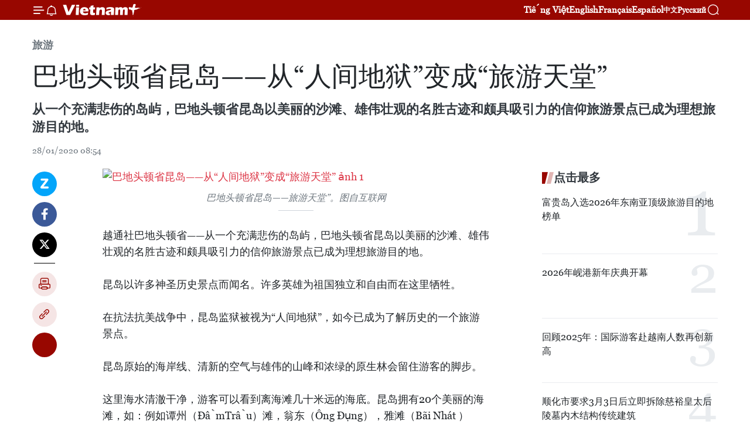

--- FILE ---
content_type: text/html;charset=utf-8
request_url: https://zh.vietnamplus.vn/article-post108058.vnp
body_size: 24791
content:
<!DOCTYPE html> <html lang="zh" class="cn"> <head> <title>巴地头顿省昆岛——从“人间地狱”变成“旅游天堂” | Vietnam+ (VietnamPlus)</title> <meta name="description" content="从一个充满悲伤的岛屿，巴地头顿省昆岛以美丽的沙滩、雄伟壮观的名胜古迹和颇具吸引力的信仰旅游景点已成为理想旅游目的地。"/> <meta name="keywords" content="巴地头顿省,昆岛,人间地狱,旅游天堂"/> <meta name="news_keywords" content="巴地头顿省,昆岛,人间地狱,旅游天堂"/> <meta http-equiv="Content-Type" content="text/html; charset=utf-8" /> <meta http-equiv="X-UA-Compatible" content="IE=edge"/> <meta http-equiv="refresh" content="1800" /> <meta name="revisit-after" content="1 days" /> <meta name="viewport" content="width=device-width, initial-scale=1"> <meta http-equiv="content-language" content="vi" /> <meta name="format-detection" content="telephone=no"/> <meta name="format-detection" content="address=no"/> <meta name="apple-mobile-web-app-capable" content="yes"> <meta name="apple-mobile-web-app-status-bar-style" content="black"> <meta name="apple-mobile-web-app-title" content="Vietnam+ (VietnamPlus)"/> <meta name="referrer" content="no-referrer-when-downgrade"/> <link rel="shortcut icon" href="https://media.vietnamplus.vn/assets/web/styles/img/favicon.ico" type="image/x-icon" /> <link rel="preconnect" href="https://media.vietnamplus.vn"/> <link rel="dns-prefetch" href="https://media.vietnamplus.vn"/> <link rel="preconnect" href="//www.google-analytics.com" /> <link rel="preconnect" href="//www.googletagmanager.com" /> <link rel="preconnect" href="//stc.za.zaloapp.com" /> <link rel="preconnect" href="//fonts.googleapis.com" /> <link rel="preconnect" href="//pagead2.googlesyndication.com"/> <link rel="preconnect" href="//tpc.googlesyndication.com"/> <link rel="preconnect" href="//securepubads.g.doubleclick.net"/> <link rel="preconnect" href="//accounts.google.com"/> <link rel="preconnect" href="//adservice.google.com"/> <link rel="preconnect" href="//adservice.google.com.vn"/> <link rel="preconnect" href="//www.googletagservices.com"/> <link rel="preconnect" href="//partner.googleadservices.com"/> <link rel="preconnect" href="//tpc.googlesyndication.com"/> <link rel="preconnect" href="//za.zdn.vn"/> <link rel="preconnect" href="//sp.zalo.me"/> <link rel="preconnect" href="//connect.facebook.net"/> <link rel="preconnect" href="//www.facebook.com"/> <link rel="dns-prefetch" href="//www.google-analytics.com" /> <link rel="dns-prefetch" href="//www.googletagmanager.com" /> <link rel="dns-prefetch" href="//stc.za.zaloapp.com" /> <link rel="dns-prefetch" href="//fonts.googleapis.com" /> <link rel="dns-prefetch" href="//pagead2.googlesyndication.com"/> <link rel="dns-prefetch" href="//tpc.googlesyndication.com"/> <link rel="dns-prefetch" href="//securepubads.g.doubleclick.net"/> <link rel="dns-prefetch" href="//accounts.google.com"/> <link rel="dns-prefetch" href="//adservice.google.com"/> <link rel="dns-prefetch" href="//adservice.google.com.vn"/> <link rel="dns-prefetch" href="//www.googletagservices.com"/> <link rel="dns-prefetch" href="//partner.googleadservices.com"/> <link rel="dns-prefetch" href="//tpc.googlesyndication.com"/> <link rel="dns-prefetch" href="//za.zdn.vn"/> <link rel="dns-prefetch" href="//sp.zalo.me"/> <link rel="dns-prefetch" href="//connect.facebook.net"/> <link rel="dns-prefetch" href="//www.facebook.com"/> <link rel="dns-prefetch" href="//graph.facebook.com"/> <link rel="dns-prefetch" href="//static.xx.fbcdn.net"/> <link rel="dns-prefetch" href="//staticxx.facebook.com"/> <script> var cmsConfig = { domainDesktop: 'https://zh.vietnamplus.vn', domainMobile: 'https://zh.vietnamplus.vn', domainApi: 'https://zh-api.vietnamplus.vn', domainStatic: 'https://media.vietnamplus.vn', domainLog: 'https://zh-log.vietnamplus.vn', googleAnalytics: 'G\-6R6V6RSN83', siteId: 0, pageType: 1, objectId: 108058, adsZone: 381, allowAds: true, adsLazy: true, antiAdblock: true, }; if (window.location.protocol !== 'https:' && window.location.hostname.indexOf('vietnamplus.vn') !== -1) { window.location = 'https://' + window.location.hostname + window.location.pathname + window.location.hash; } var USER_AGENT=window.navigator&&(window.navigator.userAgent||window.navigator.vendor)||window.opera||"",IS_MOBILE=/Android|webOS|iPhone|iPod|BlackBerry|Windows Phone|IEMobile|Mobile Safari|Opera Mini/i.test(USER_AGENT),IS_REDIRECT=!1;function setCookie(e,o,i){var n=new Date,i=(n.setTime(n.getTime()+24*i*60*60*1e3),"expires="+n.toUTCString());document.cookie=e+"="+o+"; "+i+";path=/;"}function getCookie(e){var o=document.cookie.indexOf(e+"="),i=o+e.length+1;return!o&&e!==document.cookie.substring(0,e.length)||-1===o?null:(-1===(e=document.cookie.indexOf(";",i))&&(e=document.cookie.length),unescape(document.cookie.substring(i,e)))}IS_MOBILE&&getCookie("isDesktop")&&(setCookie("isDesktop",1,-1),window.location=window.location.pathname.replace(".amp", ".vnp")+window.location.search,IS_REDIRECT=!0); </script> <script> if(USER_AGENT && USER_AGENT.indexOf("facebot") <= 0 && USER_AGENT.indexOf("facebookexternalhit") <= 0) { var query = ''; var hash = ''; if (window.location.search) query = window.location.search; if (window.location.hash) hash = window.location.hash; var canonicalUrl = 'https://zh.vietnamplus.vn/article-post108058.vnp' + query + hash ; var curUrl = decodeURIComponent(window.location.href); if(!location.port && canonicalUrl.startsWith("http") && curUrl != canonicalUrl){ window.location.replace(canonicalUrl); } } </script> <meta property="fb:pages" content="120834779440" /> <meta property="fb:app_id" content="1960985707489919" /> <meta name="author" content="Vietnam+ (VietnamPlus)" /> <meta name="copyright" content="Copyright © 2026 by Vietnam+ (VietnamPlus)" /> <meta name="RATING" content="GENERAL" /> <meta name="GENERATOR" content="Vietnam+ (VietnamPlus)" /> <meta content="Vietnam+ (VietnamPlus)" itemprop="sourceOrganization" name="source"/> <meta content="news" itemprop="genre" name="medium"/> <meta name="robots" content="noarchive, max-image-preview:large, index, follow" /> <meta name="GOOGLEBOT" content="noarchive, max-image-preview:large, index, follow" /> <link rel="canonical" href="https://zh.vietnamplus.vn/article-post108058.vnp" /> <meta property="og:site_name" content="Vietnam+ (VietnamPlus)"/> <meta property="og:rich_attachment" content="true"/> <meta property="og:type" content="article"/> <meta property="og:url" content="https://zh.vietnamplus.vn/article-post108058.vnp"/> <meta property="og:image" content="https://mediazh.vietnamplus.vn/images/d64b6dba57756e92a2c312b3d69010b7090cc516ccabf2196fbe1403c093075c4d9f91aded5c2ba4ba5b31065c4aa7f6fadaaf1dd2b7a6ac1b941dd8078beec112223725fb7627bb120afa4ffb4991442d302f3badb89b4c9258fd706de4b1c8/Thaophuongnguyen182616102621baycanh.jpg.webp"/> <meta property="og:image:width" content="1200"/> <meta property="og:image:height" content="630"/> <meta property="og:title" content="巴地头顿省昆岛——从“人间地狱”变成“旅游天堂”"/> <meta property="og:description" content="从一个充满悲伤的岛屿，巴地头顿省昆岛以美丽的沙滩、雄伟壮观的名胜古迹和颇具吸引力的信仰旅游景点已成为理想旅游目的地。"/> <meta name="twitter:card" value="summary"/> <meta name="twitter:url" content="https://zh.vietnamplus.vn/article-post108058.vnp"/> <meta name="twitter:title" content="巴地头顿省昆岛——从“人间地狱”变成“旅游天堂”"/> <meta name="twitter:description" content="从一个充满悲伤的岛屿，巴地头顿省昆岛以美丽的沙滩、雄伟壮观的名胜古迹和颇具吸引力的信仰旅游景点已成为理想旅游目的地。"/> <meta name="twitter:image" content="https://mediazh.vietnamplus.vn/images/d64b6dba57756e92a2c312b3d69010b7090cc516ccabf2196fbe1403c093075c4d9f91aded5c2ba4ba5b31065c4aa7f6fadaaf1dd2b7a6ac1b941dd8078beec112223725fb7627bb120afa4ffb4991442d302f3badb89b4c9258fd706de4b1c8/Thaophuongnguyen182616102621baycanh.jpg.webp"/> <meta name="twitter:site" content="@Vietnam+ (VietnamPlus)"/> <meta name="twitter:creator" content="@Vietnam+ (VietnamPlus)"/> <meta property="article:publisher" content="https://www.facebook.com/VietnamPlus" /> <meta property="article:tag" content="巴地头顿省,昆岛,人间地狱,旅游天堂"/> <meta property="article:section" content="旅游" /> <meta property="article:published_time" content="2020-01-28T15:54:00+07:00"/> <meta property="article:modified_time" content="2020-01-28T17:20:53+07:00"/> <script type="application/ld+json"> { "@context": "http://schema.org", "@type": "Organization", "name": "Vietnam+ (VietnamPlus)", "url": "https://zh.vietnamplus.vn", "logo": "https://media.vietnamplus.vn/assets/web/styles/img/logo.png", "foundingDate": "2008", "founders": [ { "@type": "Person", "name": "Thông tấn xã Việt Nam (TTXVN)" } ], "address": [ { "@type": "PostalAddress", "streetAddress": "Số 05 Lý Thường Kiệt - Hà Nội - Việt Nam", "addressLocality": "Hà Nội City", "addressRegion": "Northeast", "postalCode": "100000", "addressCountry": "VNM" } ], "contactPoint": [ { "@type": "ContactPoint", "telephone": "+84-243-941-1349", "contactType": "customer service" }, { "@type": "ContactPoint", "telephone": "+84-243-941-1348", "contactType": "customer service" } ], "sameAs": [ "https://www.facebook.com/VietnamPlus", "https://www.tiktok.com/@vietnamplus", "https://twitter.com/vietnamplus", "https://www.youtube.com/c/BaoVietnamPlus" ] } </script> <script type="application/ld+json"> { "@context" : "https://schema.org", "@type" : "WebSite", "name": "Vietnam+ (VietnamPlus)", "url": "https://zh.vietnamplus.vn", "alternateName" : "Báo điện tử VIETNAMPLUS, Cơ quan của Thông tấn xã Việt Nam (TTXVN)", "potentialAction": { "@type": "SearchAction", "target": { "@type": "EntryPoint", "urlTemplate": "https://zh.vietnamplus.vn/search/?q={search_term_string}" }, "query-input": "required name=search_term_string" } } </script> <script type="application/ld+json"> { "@context":"http://schema.org", "@type":"BreadcrumbList", "itemListElement":[ { "@type":"ListItem", "position":1, "item":{ "@id":"https://zh.vietnamplus.vn/travel/", "name":"旅游" } } ] } </script> <script type="application/ld+json"> { "@context": "http://schema.org", "@type": "NewsArticle", "mainEntityOfPage":{ "@type":"WebPage", "@id":"https://zh.vietnamplus.vn/article-post108058.vnp" }, "headline": "巴地头顿省昆岛——从“人间地狱”变成“旅游天堂”", "description": "从一个充满悲伤的岛屿，巴地头顿省昆岛以美丽的沙滩、雄伟壮观的名胜古迹和颇具吸引力的信仰旅游景点已成为理想旅游目的地。", "image": { "@type": "ImageObject", "url": "https://mediazh.vietnamplus.vn/images/d64b6dba57756e92a2c312b3d69010b7090cc516ccabf2196fbe1403c093075c4d9f91aded5c2ba4ba5b31065c4aa7f6fadaaf1dd2b7a6ac1b941dd8078beec112223725fb7627bb120afa4ffb4991442d302f3badb89b4c9258fd706de4b1c8/Thaophuongnguyen182616102621baycanh.jpg.webp", "width" : 1200, "height" : 675 }, "datePublished": "2020-01-28T15:54:00+07:00", "dateModified": "2020-01-28T17:20:53+07:00", "author": { "@type": "Person", "name": "" }, "publisher": { "@type": "Organization", "name": "Vietnam+ (VietnamPlus)", "logo": { "@type": "ImageObject", "url": "https://media.vietnamplus.vn/assets/web/styles/img/logo.png" } } } </script> <link rel="preload" href="https://media.vietnamplus.vn/assets/web/styles/css/main.min-1.0.15.css" as="style"> <link rel="preload" href="https://media.vietnamplus.vn/assets/web/js/main.min-1.0.33.js" as="script"> <link rel="preload" href="https://media.vietnamplus.vn/assets/web/js/detail.min-1.0.15.js" as="script"> <link rel="preload" href="https://common.mcms.one/assets/styles/css/vietnamplus-1.0.0.css" as="style"> <link rel="stylesheet" href="https://common.mcms.one/assets/styles/css/vietnamplus-1.0.0.css"> <link id="cms-style" rel="stylesheet" href="https://media.vietnamplus.vn/assets/web/styles/css/main.min-1.0.15.css"> <style>.infographic-page { overflow-x: hidden;
}</style> <script type="text/javascript"> var _metaOgUrl = 'https://zh.vietnamplus.vn/article-post108058.vnp'; var page_title = document.title; var tracked_url = window.location.pathname + window.location.search + window.location.hash; var cate_path = 'travel'; if (cate_path.length > 0) { tracked_url = "/" + cate_path + tracked_url; } </script> <script async="" src="https://www.googletagmanager.com/gtag/js?id=G-6R6V6RSN83"></script> <script> window.dataLayer = window.dataLayer || []; function gtag(){dataLayer.push(arguments);} gtag('js', new Date()); gtag('config', 'G-6R6V6RSN83', {page_path: tracked_url}); </script> <script>window.dataLayer = window.dataLayer || [];dataLayer.push({'pageCategory': '/travel'});</script> <script> window.dataLayer = window.dataLayer || []; dataLayer.push({ 'event': 'Pageview', 'articleId': '108058', 'articleTitle': '巴地头顿省昆岛——从“人间地狱”变成“旅游天堂”', 'articleCategory': '旅游', 'articleAlowAds': true, 'articleType': 'detail', 'articleTags': '巴地头顿省,昆岛,人间地狱,旅游天堂', 'articlePublishDate': '2020-01-28T15:54:00+07:00', 'articleThumbnail': 'https://mediazh.vietnamplus.vn/images/d64b6dba57756e92a2c312b3d69010b7090cc516ccabf2196fbe1403c093075c4d9f91aded5c2ba4ba5b31065c4aa7f6fadaaf1dd2b7a6ac1b941dd8078beec112223725fb7627bb120afa4ffb4991442d302f3badb89b4c9258fd706de4b1c8/Thaophuongnguyen182616102621baycanh.jpg.webp', 'articleShortUrl': 'https://zh.vietnamplus.vn/article-post108058.vnp', 'articleFullUrl': 'https://zh.vietnamplus.vn/article-post108058.vnp', }); </script> <script type='text/javascript'> gtag('event', 'article_page',{ 'articleId': '108058', 'articleTitle': '巴地头顿省昆岛——从“人间地狱”变成“旅游天堂”', 'articleCategory': '旅游', 'articleAlowAds': true, 'articleType': 'detail', 'articleTags': '巴地头顿省,昆岛,人间地狱,旅游天堂', 'articlePublishDate': '2020-01-28T15:54:00+07:00', 'articleThumbnail': 'https://mediazh.vietnamplus.vn/images/d64b6dba57756e92a2c312b3d69010b7090cc516ccabf2196fbe1403c093075c4d9f91aded5c2ba4ba5b31065c4aa7f6fadaaf1dd2b7a6ac1b941dd8078beec112223725fb7627bb120afa4ffb4991442d302f3badb89b4c9258fd706de4b1c8/Thaophuongnguyen182616102621baycanh.jpg.webp', 'articleShortUrl': 'https://zh.vietnamplus.vn/article-post108058.vnp', 'articleFullUrl': 'https://zh.vietnamplus.vn/article-post108058.vnp', }); </script> <script>(function(w,d,s,l,i){w[l]=w[l]||[];w[l].push({'gtm.start': new Date().getTime(),event:'gtm.js'});var f=d.getElementsByTagName(s)[0], j=d.createElement(s),dl=l!='dataLayer'?'&l='+l:'';j.async=true;j.src= 'https://www.googletagmanager.com/gtm.js?id='+i+dl;f.parentNode.insertBefore(j,f); })(window,document,'script','dataLayer','GTM-5WM58F3N');</script> <script type="text/javascript"> !function(){"use strict";function e(e){var t=!(arguments.length>1&&void 0!==arguments[1])||arguments[1],c=document.createElement("script");c.src=e,t?c.type="module":(c.async=!0,c.type="text/javascript",c.setAttribute("nomodule",""));var n=document.getElementsByTagName("script")[0];n.parentNode.insertBefore(c,n)}!function(t,c){!function(t,c,n){var a,o,r;n.accountId=c,null!==(a=t.marfeel)&&void 0!==a||(t.marfeel={}),null!==(o=(r=t.marfeel).cmd)&&void 0!==o||(r.cmd=[]),t.marfeel.config=n;var i="https://sdk.mrf.io/statics";e("".concat(i,"/marfeel-sdk.js?id=").concat(c),!0),e("".concat(i,"/marfeel-sdk.es5.js?id=").concat(c),!1)}(t,c,arguments.length>2&&void 0!==arguments[2]?arguments[2]:{})}(window,2272,{} )}(); </script> <script async src="https://sp.zalo.me/plugins/sdk.js"></script> </head> <body class="detail-page"> <div id="sdaWeb_SdaMasthead" class="rennab rennab-top" data-platform="1" data-position="Web_SdaMasthead"> </div> <header class=" site-header"> <div class="sticky"> <div class="container"> <i class="ic-menu"></i> <i class="ic-bell"></i> <div id="header-news" class="pick-news hidden" data-source="header-latest-news"></div> <a class="small-logo" href="/" title="Vietnam+ (VietnamPlus)">Vietnam+ (VietnamPlus)</a> <ul class="menu"> <li> <a href="https://www.vietnamplus.vn" title="Tiếng Việt" target="_blank">Tiếng Việt</a> </li> <li> <a href="https://en.vietnamplus.vn" title="English" target="_blank" rel="nofollow">English</a> </li> <li> <a href="https://fr.vietnamplus.vn" title="Français" target="_blank" rel="nofollow">Français</a> </li> <li> <a href="https://es.vietnamplus.vn" title="Español" target="_blank" rel="nofollow">Español</a> </li> <li> <a href="https://zh.vietnamplus.vn" title="中文" target="_blank" rel="nofollow">中文</a> </li> <li> <a href="https://ru.vietnamplus.vn" title="Русский" target="_blank" rel="nofollow">Русский</a> </li> </ul> <div class="search-wrapper"> <i class="ic-search"></i> <input type="text" class="search txtsearch" placeholder="关键词"> </div> </div> </div> </header> <div class="site-body"> <div id="sdaWeb_SdaBackground" class="rennab " data-platform="1" data-position="Web_SdaBackground"> </div> <div class="container"> <div class="breadcrumb breadcrumb-detail"> <h2 class="main"> <a href="https://zh.vietnamplus.vn/travel/" title="旅游" class="active">旅游</a> </h2> </div> <div id="sdaWeb_SdaTop" class="rennab " data-platform="1" data-position="Web_SdaTop"> </div> <div class="article"> <h1 class="article__title cms-title "> 巴地头顿省昆岛——从“人间地狱”变成“旅游天堂” </h1> <div class="article__sapo cms-desc"> 从一个充满悲伤的岛屿，巴地头顿省昆岛以美丽的沙滩、雄伟壮观的名胜古迹和颇具吸引力的信仰旅游景点已成为理想旅游目的地。 </div> <div id="sdaWeb_SdaArticleAfterSapo" class="rennab " data-platform="1" data-position="Web_SdaArticleAfterSapo"> </div> <div class="article__meta"> <time class="time" datetime="2020-01-28T15:54:00+07:00" data-time="1580201640" data-friendly="false">2020年01月28日星期二 15:54</time> <meta class="cms-date" itemprop="datePublished" content="2020-01-28T15:54:00+07:00"> </div> <div class="col"> <div class="main-col content-col"> <div class="article__body zce-content-body cms-body" itemprop="articleBody"> <div class="social-pin sticky article__social"> <a href="javascript:void(0);" class="zl zalo-share-button" title="Zalo" data-href="https://zh.vietnamplus.vn/article-post108058.vnp" data-oaid="4486284411240520426" data-layout="1" data-color="blue" data-customize="true">Zalo</a> <a href="javascript:void(0);" class="item fb" data-href="https://zh.vietnamplus.vn/article-post108058.vnp" data-rel="facebook" title="Facebook">Facebook</a> <a href="javascript:void(0);" class="item tw" data-href="https://zh.vietnamplus.vn/article-post108058.vnp" data-rel="twitter" title="Twitter">Twitter</a> <a href="javascript:void(0);" class="bookmark sendbookmark hidden" onclick="ME.sendBookmark(this, 108058);" data-id="108058" title="收藏">收藏</a> <a href="javascript:void(0);" class="print sendprint" title="Print" data-href="/print-108058.html">打印</a> <a href="javascript:void(0);" class="item link" data-href="https://zh.vietnamplus.vn/article-post108058.vnp" data-rel="copy" title="Copy link">Copy link</a> <div id='shortenlink-container'></div> </div> <div class="ExternalClass211303B8D1F645A89A4759FEBE71D1E2"> <div class="ExternalClass8CD2573396454D12A509A1E7908CAD94"> <div class="article-photo"> <a href="/Uploaded_ZH/sxtt/2020_01_28/thaophuongnguyen182616102621baycanh.jpg" rel="nofollow" target="_blank"><img alt="巴地头顿省昆岛——从“人间地狱”变成“旅游天堂” ảnh 1" src="[data-uri]" class="lazyload cms-photo" data-large-src="https://mediazh.vietnamplus.vn/images/0270f1f1e01d9af365452aa5421fef27e7b641e3a5891267f36d2a1ec7913a1d6f0eb1ec4db0c20bf1427717e7ddad5c65fd03cc1212b659b31c27cd744356df86c756e2f42444701e9253625ddff24b/thaophuongnguyen182616102621baycanh.jpg" data-src="https://mediazh.vietnamplus.vn/images/96ffd5bee16f5c3e10e13684daa7101a9217340fb03f4bc91ee0bdc844dbb7e062c40160a1f515247dede3b7e4e1706e399dba61870df363fc56662d0ca7dce5078aa64f9e47abc60501f6db781dd665/thaophuongnguyen182616102621baycanh.jpg" title="巴地头顿省昆岛——从“人间地狱”变成“旅游天堂” ảnh 1"></a><span>巴地头顿省昆岛——旅游天堂”。图自互联网</span> </div> <br> 越通社巴地头顿省——从一个充满悲伤的岛屿，巴地头顿省昆岛以美丽的沙滩、雄伟壮观的名胜古迹和颇具吸引力的信仰旅游景点已成为理想旅游目的地。 <br> <br> 昆岛以许多神圣历史景点而闻名。许多英雄为祖国独立和自由而在这里牺牲。 <br> <br> 在抗法抗美战争中，昆岛监狱被视为“人间地狱”，如今已成为了解历史的一个旅游景点。 <br> <br> 昆岛原始的海岸线、清新的空气与雄伟的山峰和浓绿的原生林会留住游客的脚步。 <br> <br> 这里海水清澈干净，游客可以看到离海滩几十米远的海底。昆岛拥有20个美丽的海滩，如：例如谭州（ĐầmTrầu）滩，翁东（Ông Đụng），雅滩（Bãi Nhát ）等。 <br> <br> 昆山弯、汉景湾岛（Hòn Bảy Cạnh）是赴昆岛旅游的游客不可错过的景点。充满诗情画意的昆山湾由14个大小不一的岛屿组成。这也是海洋生态保护区，拥有几乎没有任何地可以相比的丰富的珊瑚礁资源。 <br> <br> 若在汉景湾岛度过一夜，游客有机会亲眼看到绿海龟在沙滩上筑巢和产卵。（完） </div>
</div> <div class="article__source"> <div class="source"> <span class="name">越通社</span> </div> </div> <div id="sdaWeb_SdaArticleAfterBody" class="rennab " data-platform="1" data-position="Web_SdaArticleAfterBody"> </div> </div> <div class="article__tag"> <a class="active" href="https://zh.vietnamplus.vn/tag/巴地头顿省-tag269.vnp" title="巴地头顿省">#巴地头顿省</a> <a class="active" href="https://zh.vietnamplus.vn/tag/昆岛-tag975.vnp" title="昆岛">#昆岛</a> <a class="" href="https://zh.vietnamplus.vn/tag.vnp?q=人间地狱" title="人间地狱">#人间地狱</a> <a class="" href="https://zh.vietnamplus.vn/tag/旅游天堂-tag10688.vnp" title="旅游天堂">#旅游天堂</a> <a class="link" href="https://zh.vietnamplus.vn/region/rg/76.vnp" title="巴地头顿省"><i class="ic-location"></i> 巴地头顿省</a> </div> <div id="sdaWeb_SdaArticleAfterTag" class="rennab " data-platform="1" data-position="Web_SdaArticleAfterTag"> </div> <div class="wrap-social"> <div class="social-pin article__social"> <a href="javascript:void(0);" class="zl zalo-share-button" title="Zalo" data-href="https://zh.vietnamplus.vn/article-post108058.vnp" data-oaid="4486284411240520426" data-layout="1" data-color="blue" data-customize="true">Zalo</a> <a href="javascript:void(0);" class="item fb" data-href="https://zh.vietnamplus.vn/article-post108058.vnp" data-rel="facebook" title="Facebook">Facebook</a> <a href="javascript:void(0);" class="item tw" data-href="https://zh.vietnamplus.vn/article-post108058.vnp" data-rel="twitter" title="Twitter">Twitter</a> <a href="javascript:void(0);" class="bookmark sendbookmark hidden" onclick="ME.sendBookmark(this, 108058);" data-id="108058" title="收藏">收藏</a> <a href="javascript:void(0);" class="print sendprint" title="Print" data-href="/print-108058.html">打印</a> <a href="javascript:void(0);" class="item link" data-href="https://zh.vietnamplus.vn/article-post108058.vnp" data-rel="copy" title="Copy link">Copy link</a> <div id='shortenlink-container'></div> </div> <a href="https://news.google.com/publications/CAAqBwgKMN-18wowlLWFAw?hl=vi&gl=VN&ceid=VN%3Avi" class="google-news" target="_blank" title="Google News">关注 VietnamPlus</a> </div> <div id="sdaWeb_SdaArticleAfterBody1" class="rennab " data-platform="1" data-position="Web_SdaArticleAfterBody1"> </div> <div id="sdaWeb_SdaArticleAfterBody2" class="rennab " data-platform="1" data-position="Web_SdaArticleAfterBody2"> </div> <div class="box-related-news"> <h3 class="box-heading"> <span class="title">相关新闻</span> </h3> <div class="box-content" data-source="related-news"> <article class="story"> <figure class="story__thumb"> <a class="cms-link" href="https://zh.vietnamplus.vn/article-post102113.vnp" title="第21届越南电影节将于11月下旬在巴地头顿省举行"> <img class="lazyload" src="[data-uri]" data-src="https://mediazh.vietnamplus.vn/images/6a207130380a6995adc232b70938d3a73836923c87a85077d93387518364f3a2d5850f1de514f46adf4f9c609b861dee2398101b78ae84433eed7bbc0e2b2ffa/lienhoanphim.jpg.webp" data-srcset="https://mediazh.vietnamplus.vn/images/6a207130380a6995adc232b70938d3a73836923c87a85077d93387518364f3a2d5850f1de514f46adf4f9c609b861dee2398101b78ae84433eed7bbc0e2b2ffa/lienhoanphim.jpg.webp 1x, https://mediazh.vietnamplus.vn/images/c0b508db472e6bb0e68a748ea188e0683836923c87a85077d93387518364f3a2d5850f1de514f46adf4f9c609b861dee2398101b78ae84433eed7bbc0e2b2ffa/lienhoanphim.jpg.webp 2x" alt="第21届越南电影节将于11月下旬在巴地头顿省举行"> <noscript><img src="https://mediazh.vietnamplus.vn/images/6a207130380a6995adc232b70938d3a73836923c87a85077d93387518364f3a2d5850f1de514f46adf4f9c609b861dee2398101b78ae84433eed7bbc0e2b2ffa/lienhoanphim.jpg.webp" srcset="https://mediazh.vietnamplus.vn/images/6a207130380a6995adc232b70938d3a73836923c87a85077d93387518364f3a2d5850f1de514f46adf4f9c609b861dee2398101b78ae84433eed7bbc0e2b2ffa/lienhoanphim.jpg.webp 1x, https://mediazh.vietnamplus.vn/images/c0b508db472e6bb0e68a748ea188e0683836923c87a85077d93387518364f3a2d5850f1de514f46adf4f9c609b861dee2398101b78ae84433eed7bbc0e2b2ffa/lienhoanphim.jpg.webp 2x" alt="第21届越南电影节将于11月下旬在巴地头顿省举行" class="image-fallback"></noscript> </a> </figure> <h2 class="story__heading" data-tracking="102113"> <a class=" cms-link" href="https://zh.vietnamplus.vn/article-post102113.vnp" title="第21届越南电影节将于11月下旬在巴地头顿省举行"> 第21届越南电影节将于11月下旬在巴地头顿省举行 </a> </h2> <time class="time" datetime="2019-09-13T15:14:00+07:00" data-time="1568362440"> 13/09/2019 15:14 </time> <div class="story__summary story__shorten"> 题为“建设富有民族特色、人文、创新和融入的越南电影工业”的2019年第21届越南电影节将于11月23日至27日在巴地头顿省巴地市举行。 </div> </article> <article class="story"> <figure class="story__thumb"> <a class="cms-link" href="https://zh.vietnamplus.vn/article-post102216.vnp" title="巴地头顿省头顿市胜三迎翁节吸引上千人参加"> <img class="lazyload" src="[data-uri]" data-src="https://mediazh.vietnamplus.vn/images/6a207130380a6995adc232b70938d3a73836923c87a85077d93387518364f3a27572a79709e1a582457e4d9f687343e4523f12b7b18415f5f6e3ec2a01751e47/nghinh.jpg.webp" data-srcset="https://mediazh.vietnamplus.vn/images/6a207130380a6995adc232b70938d3a73836923c87a85077d93387518364f3a27572a79709e1a582457e4d9f687343e4523f12b7b18415f5f6e3ec2a01751e47/nghinh.jpg.webp 1x, https://mediazh.vietnamplus.vn/images/c0b508db472e6bb0e68a748ea188e0683836923c87a85077d93387518364f3a27572a79709e1a582457e4d9f687343e4523f12b7b18415f5f6e3ec2a01751e47/nghinh.jpg.webp 2x" alt="巴地头顿省头顿市胜三迎翁节吸引上千人参加"> <noscript><img src="https://mediazh.vietnamplus.vn/images/6a207130380a6995adc232b70938d3a73836923c87a85077d93387518364f3a27572a79709e1a582457e4d9f687343e4523f12b7b18415f5f6e3ec2a01751e47/nghinh.jpg.webp" srcset="https://mediazh.vietnamplus.vn/images/6a207130380a6995adc232b70938d3a73836923c87a85077d93387518364f3a27572a79709e1a582457e4d9f687343e4523f12b7b18415f5f6e3ec2a01751e47/nghinh.jpg.webp 1x, https://mediazh.vietnamplus.vn/images/c0b508db472e6bb0e68a748ea188e0683836923c87a85077d93387518364f3a27572a79709e1a582457e4d9f687343e4523f12b7b18415f5f6e3ec2a01751e47/nghinh.jpg.webp 2x" alt="巴地头顿省头顿市胜三迎翁节吸引上千人参加" class="image-fallback"></noscript> </a> </figure> <h2 class="story__heading" data-tracking="102216"> <a class=" cms-link" href="https://zh.vietnamplus.vn/article-post102216.vnp" title="巴地头顿省头顿市胜三迎翁节吸引上千人参加"> 巴地头顿省头顿市胜三迎翁节吸引上千人参加 </a> </h2> <time class="time" datetime="2019-09-16T16:36:00+07:00" data-time="1568626560"> 16/09/2019 16:36 </time> <div class="story__summary story__shorten"> 越南巴地头顿省头顿市人民委员会9月14日（即农历8月16日）隆重举行2019年顿市胜三迎翁节。 </div> </article> <article class="story"> <figure class="story__thumb"> <a class="cms-link" href="https://zh.vietnamplus.vn/article-post102281.vnp" title="巴地头顿省在引进外资方面实现突破"> <img class="lazyload" src="[data-uri]" data-src="https://mediazh.vietnamplus.vn/images/6a207130380a6995adc232b70938d3a73836923c87a85077d93387518364f3a2c2b0a97d9a4e37d25f45e5e1881cf3c154f9ecbc99ba8be932276d15eb8bc8eb96ca3077c2f71387615b62285fd179ab/hinh11543226448588710786193.jpg.webp" data-srcset="https://mediazh.vietnamplus.vn/images/6a207130380a6995adc232b70938d3a73836923c87a85077d93387518364f3a2c2b0a97d9a4e37d25f45e5e1881cf3c154f9ecbc99ba8be932276d15eb8bc8eb96ca3077c2f71387615b62285fd179ab/hinh11543226448588710786193.jpg.webp 1x, https://mediazh.vietnamplus.vn/images/c0b508db472e6bb0e68a748ea188e0683836923c87a85077d93387518364f3a2c2b0a97d9a4e37d25f45e5e1881cf3c154f9ecbc99ba8be932276d15eb8bc8eb96ca3077c2f71387615b62285fd179ab/hinh11543226448588710786193.jpg.webp 2x" alt="巴地头顿省在引进外资方面实现突破"> <noscript><img src="https://mediazh.vietnamplus.vn/images/6a207130380a6995adc232b70938d3a73836923c87a85077d93387518364f3a2c2b0a97d9a4e37d25f45e5e1881cf3c154f9ecbc99ba8be932276d15eb8bc8eb96ca3077c2f71387615b62285fd179ab/hinh11543226448588710786193.jpg.webp" srcset="https://mediazh.vietnamplus.vn/images/6a207130380a6995adc232b70938d3a73836923c87a85077d93387518364f3a2c2b0a97d9a4e37d25f45e5e1881cf3c154f9ecbc99ba8be932276d15eb8bc8eb96ca3077c2f71387615b62285fd179ab/hinh11543226448588710786193.jpg.webp 1x, https://mediazh.vietnamplus.vn/images/c0b508db472e6bb0e68a748ea188e0683836923c87a85077d93387518364f3a2c2b0a97d9a4e37d25f45e5e1881cf3c154f9ecbc99ba8be932276d15eb8bc8eb96ca3077c2f71387615b62285fd179ab/hinh11543226448588710786193.jpg.webp 2x" alt="巴地头顿省在引进外资方面实现突破" class="image-fallback"></noscript> </a> </figure> <h2 class="story__heading" data-tracking="102281"> <a class=" cms-link" href="https://zh.vietnamplus.vn/article-post102281.vnp" title="巴地头顿省在引进外资方面实现突破"> 巴地头顿省在引进外资方面实现突破 </a> </h2> <time class="time" datetime="2019-09-18T09:17:00+07:00" data-time="1568773020"> 18/09/2019 09:17 </time> <div class="story__summary story__shorten"> 本着挑选市场、坚持有针对性地引进外资的决心，巴地头顿省正主动吸引高端、科技含量高的投资项目，其中特别关注海港及其后勤服务、旅游和高技术农业。 </div> </article> <article class="story"> <figure class="story__thumb"> <a class="cms-link" href="https://zh.vietnamplus.vn/article-post102564.vnp" title="东南部地区创新创业日在巴地头顿省开幕"> <img class="lazyload" src="[data-uri]" data-src="https://mediazh.vietnamplus.vn/images/6a207130380a6995adc232b70938d3a73836923c87a85077d93387518364f3a274bb1866c17522593c63e057b1211f32234db60efd541e2e7b3460182814602bd1af6043798891b3c66d1c4bfab3bf66/Toan_canh_khai_mac_Techfest.jpg.webp" data-srcset="https://mediazh.vietnamplus.vn/images/6a207130380a6995adc232b70938d3a73836923c87a85077d93387518364f3a274bb1866c17522593c63e057b1211f32234db60efd541e2e7b3460182814602bd1af6043798891b3c66d1c4bfab3bf66/Toan_canh_khai_mac_Techfest.jpg.webp 1x, https://mediazh.vietnamplus.vn/images/c0b508db472e6bb0e68a748ea188e0683836923c87a85077d93387518364f3a274bb1866c17522593c63e057b1211f32234db60efd541e2e7b3460182814602bd1af6043798891b3c66d1c4bfab3bf66/Toan_canh_khai_mac_Techfest.jpg.webp 2x" alt="东南部地区创新创业日在巴地头顿省开幕"> <noscript><img src="https://mediazh.vietnamplus.vn/images/6a207130380a6995adc232b70938d3a73836923c87a85077d93387518364f3a274bb1866c17522593c63e057b1211f32234db60efd541e2e7b3460182814602bd1af6043798891b3c66d1c4bfab3bf66/Toan_canh_khai_mac_Techfest.jpg.webp" srcset="https://mediazh.vietnamplus.vn/images/6a207130380a6995adc232b70938d3a73836923c87a85077d93387518364f3a274bb1866c17522593c63e057b1211f32234db60efd541e2e7b3460182814602bd1af6043798891b3c66d1c4bfab3bf66/Toan_canh_khai_mac_Techfest.jpg.webp 1x, https://mediazh.vietnamplus.vn/images/c0b508db472e6bb0e68a748ea188e0683836923c87a85077d93387518364f3a274bb1866c17522593c63e057b1211f32234db60efd541e2e7b3460182814602bd1af6043798891b3c66d1c4bfab3bf66/Toan_canh_khai_mac_Techfest.jpg.webp 2x" alt="东南部地区创新创业日在巴地头顿省开幕" class="image-fallback"></noscript> </a> </figure> <h2 class="story__heading" data-tracking="102564"> <a class=" cms-link" href="https://zh.vietnamplus.vn/article-post102564.vnp" title="东南部地区创新创业日在巴地头顿省开幕"> 东南部地区创新创业日在巴地头顿省开幕 </a> </h2> <time class="time" datetime="2019-09-24T10:01:00+07:00" data-time="1569294060"> 24/09/2019 10:01 </time> <div class="story__summary story__shorten"> 由越南科技部同巴地头顿省人民委员会配合举行的2019年东南部地区创新创业节于23日至24日在头顿市举行。这是响应于今年12月在广宁省举行的全国创新创业节的活动。 </div> </article> <article class="story"> <figure class="story__thumb"> <a class="cms-link" href="https://zh.vietnamplus.vn/article-post103712.vnp" title="柬埔寨金边领导人建议巴地头顿省开通跨境旅游巴士"> <img class="lazyload" src="[data-uri]" data-src="https://mediazh.vietnamplus.vn/images/[base64]/vna_potal_campuchia_doan_cong_tac_cua_tinh_ba_riavung_tau_lam_viec_voi_doan_dai_bieu_thanh_pho_phnom_penh_143930216_stand.jpg.webp" data-srcset="https://mediazh.vietnamplus.vn/images/[base64]/vna_potal_campuchia_doan_cong_tac_cua_tinh_ba_riavung_tau_lam_viec_voi_doan_dai_bieu_thanh_pho_phnom_penh_143930216_stand.jpg.webp 1x, https://mediazh.vietnamplus.vn/images/[base64]/vna_potal_campuchia_doan_cong_tac_cua_tinh_ba_riavung_tau_lam_viec_voi_doan_dai_bieu_thanh_pho_phnom_penh_143930216_stand.jpg.webp 2x" alt="柬埔寨金边领导人建议巴地头顿省开通跨境旅游巴士"> <noscript><img src="https://mediazh.vietnamplus.vn/images/[base64]/vna_potal_campuchia_doan_cong_tac_cua_tinh_ba_riavung_tau_lam_viec_voi_doan_dai_bieu_thanh_pho_phnom_penh_143930216_stand.jpg.webp" srcset="https://mediazh.vietnamplus.vn/images/[base64]/vna_potal_campuchia_doan_cong_tac_cua_tinh_ba_riavung_tau_lam_viec_voi_doan_dai_bieu_thanh_pho_phnom_penh_143930216_stand.jpg.webp 1x, https://mediazh.vietnamplus.vn/images/[base64]/vna_potal_campuchia_doan_cong_tac_cua_tinh_ba_riavung_tau_lam_viec_voi_doan_dai_bieu_thanh_pho_phnom_penh_143930216_stand.jpg.webp 2x" alt="柬埔寨金边领导人建议巴地头顿省开通跨境旅游巴士" class="image-fallback"></noscript> </a> </figure> <h2 class="story__heading" data-tracking="103712"> <a class=" cms-link" href="https://zh.vietnamplus.vn/article-post103712.vnp" title="柬埔寨金边领导人建议巴地头顿省开通跨境旅游巴士"> 柬埔寨金边领导人建议巴地头顿省开通跨境旅游巴士 </a> </h2> <time class="time" datetime="2019-10-21T16:48:00+07:00" data-time="1571651280"> 21/10/2019 16:48 </time> <div class="story__summary story__shorten"> 越通社驻金边记者报道，以越共中央委员、巴地头顿省省委书记、人民议会主席阮红岭为团长的巴地头顿省工作代表团10月21日与金边市市长坤盛（Khuong Sreng）举行工作座谈会。 </div> </article> <article class="story"> <figure class="story__thumb"> <a class="cms-link" href="https://zh.vietnamplus.vn/article-post104033.vnp" title="巴地-头顿省施威液化天然气储备库项目开工建设"> <img class="lazyload" src="[data-uri]" data-src="https://mediazh.vietnamplus.vn/images/[base64]/vna_potal_khoi_cong_du_an_kho_chua_1_trieu_tan_khi_thien_nhien_hoa_long_tai_thi_vai_ba_riavung_tau_131545432_4150411.jpg.webp" data-srcset="https://mediazh.vietnamplus.vn/images/[base64]/vna_potal_khoi_cong_du_an_kho_chua_1_trieu_tan_khi_thien_nhien_hoa_long_tai_thi_vai_ba_riavung_tau_131545432_4150411.jpg.webp 1x, https://mediazh.vietnamplus.vn/images/[base64]/vna_potal_khoi_cong_du_an_kho_chua_1_trieu_tan_khi_thien_nhien_hoa_long_tai_thi_vai_ba_riavung_tau_131545432_4150411.jpg.webp 2x" alt="巴地-头顿省施威液化天然气储备库项目开工建设"> <noscript><img src="https://mediazh.vietnamplus.vn/images/[base64]/vna_potal_khoi_cong_du_an_kho_chua_1_trieu_tan_khi_thien_nhien_hoa_long_tai_thi_vai_ba_riavung_tau_131545432_4150411.jpg.webp" srcset="https://mediazh.vietnamplus.vn/images/[base64]/vna_potal_khoi_cong_du_an_kho_chua_1_trieu_tan_khi_thien_nhien_hoa_long_tai_thi_vai_ba_riavung_tau_131545432_4150411.jpg.webp 1x, https://mediazh.vietnamplus.vn/images/[base64]/vna_potal_khoi_cong_du_an_kho_chua_1_trieu_tan_khi_thien_nhien_hoa_long_tai_thi_vai_ba_riavung_tau_131545432_4150411.jpg.webp 2x" alt="巴地-头顿省施威液化天然气储备库项目开工建设" class="image-fallback"></noscript> </a> </figure> <h2 class="story__heading" data-tracking="104033"> <a class=" cms-link" href="https://zh.vietnamplus.vn/article-post104033.vnp" title="巴地-头顿省施威液化天然气储备库项目开工建设"> 巴地-头顿省施威液化天然气储备库项目开工建设 </a> </h2> <time class="time" datetime="2019-10-29T14:24:00+07:00" data-time="1572333840"> 29/10/2019 14:24 </time> <div class="story__summary story__shorten"> 越南国家油气集团和越南天然气总公司（PV GAS）10月28日联合举行施威（Thị Vải）100万吨液化天然气储备库项目开工仪式。 </div> </article> </div> </div> <div id="sdaWeb_SdaArticleAfterRelated" class="rennab " data-platform="1" data-position="Web_SdaArticleAfterRelated"> </div> <div class="timeline secondary"> <h3 class="box-heading"> <a href="https://zh.vietnamplus.vn/travel/" title="旅游" class="title"> 更多 </a> </h3> <div class="box-content content-list" data-source="recommendation-381"> <article class="story" data-id="255889"> <figure class="story__thumb"> <a class="cms-link" href="https://zh.vietnamplus.vn/article-post255889.vnp" title="2026年WOW街头美食节：每一步都是味觉体验"> <img class="lazyload" src="[data-uri]" data-src="https://mediazh.vietnamplus.vn/images/0bb30c1d9e39d3ea5537726c1792578a2e770c19a8fa983f924f28c0c466fd2c10db239b97d0bb4939f154f8a809c6f09a1418355a2b3f7bdbb6d4468e12f5c7/2411-am-thuc.jpg.webp" data-srcset="https://mediazh.vietnamplus.vn/images/0bb30c1d9e39d3ea5537726c1792578a2e770c19a8fa983f924f28c0c466fd2c10db239b97d0bb4939f154f8a809c6f09a1418355a2b3f7bdbb6d4468e12f5c7/2411-am-thuc.jpg.webp 1x, https://mediazh.vietnamplus.vn/images/218ed92fadd1b92ba492abdac80757e92e770c19a8fa983f924f28c0c466fd2c10db239b97d0bb4939f154f8a809c6f09a1418355a2b3f7bdbb6d4468e12f5c7/2411-am-thuc.jpg.webp 2x" alt="附图。图自越通社"> <noscript><img src="https://mediazh.vietnamplus.vn/images/0bb30c1d9e39d3ea5537726c1792578a2e770c19a8fa983f924f28c0c466fd2c10db239b97d0bb4939f154f8a809c6f09a1418355a2b3f7bdbb6d4468e12f5c7/2411-am-thuc.jpg.webp" srcset="https://mediazh.vietnamplus.vn/images/0bb30c1d9e39d3ea5537726c1792578a2e770c19a8fa983f924f28c0c466fd2c10db239b97d0bb4939f154f8a809c6f09a1418355a2b3f7bdbb6d4468e12f5c7/2411-am-thuc.jpg.webp 1x, https://mediazh.vietnamplus.vn/images/218ed92fadd1b92ba492abdac80757e92e770c19a8fa983f924f28c0c466fd2c10db239b97d0bb4939f154f8a809c6f09a1418355a2b3f7bdbb6d4468e12f5c7/2411-am-thuc.jpg.webp 2x" alt="附图。图自越通社" class="image-fallback"></noscript> </a> </figure> <h2 class="story__heading" data-tracking="255889"> <a class=" cms-link" href="https://zh.vietnamplus.vn/article-post255889.vnp" title="2026年WOW街头美食节：每一步都是味觉体验"> 2026年WOW街头美食节：每一步都是味觉体验 </a> </h2> <time class="time" datetime="2026-01-29T18:41:45+07:00" data-time="1769686905"> 29/01/2026 18:41 </time> <div class="story__summary story__shorten"> <p>据2026年春节博览会组委会介绍，预计设在国家展览中心南广场，主题为“WOW Street Food Fest”的美食节将被设计为一条充满活力的户外美食街区，成为青春、自由与多元味觉精神汇聚之地。</p> </div> </article> <article class="story" data-id="255854"> <figure class="story__thumb"> <a class="cms-link" href="https://zh.vietnamplus.vn/article-post255854.vnp" title="2026年春节9天长假：提前激发文旅消费热情"> <img class="lazyload" src="[data-uri]" data-src="https://mediazh.vietnamplus.vn/images/f953a5c97fc80ef61237b4736f82ef8f861d8019b1f51067f7ed2bcccb2dabc90c5ec970beaa065c048952ee6fbce1dd/sapa-7.jpg.webp" data-srcset="https://mediazh.vietnamplus.vn/images/f953a5c97fc80ef61237b4736f82ef8f861d8019b1f51067f7ed2bcccb2dabc90c5ec970beaa065c048952ee6fbce1dd/sapa-7.jpg.webp 1x, https://mediazh.vietnamplus.vn/images/193fd2c97a90928d6b0fc11a9bcbbd18861d8019b1f51067f7ed2bcccb2dabc90c5ec970beaa065c048952ee6fbce1dd/sapa-7.jpg.webp 2x" alt="沙坝美景。图自越通社"> <noscript><img src="https://mediazh.vietnamplus.vn/images/f953a5c97fc80ef61237b4736f82ef8f861d8019b1f51067f7ed2bcccb2dabc90c5ec970beaa065c048952ee6fbce1dd/sapa-7.jpg.webp" srcset="https://mediazh.vietnamplus.vn/images/f953a5c97fc80ef61237b4736f82ef8f861d8019b1f51067f7ed2bcccb2dabc90c5ec970beaa065c048952ee6fbce1dd/sapa-7.jpg.webp 1x, https://mediazh.vietnamplus.vn/images/193fd2c97a90928d6b0fc11a9bcbbd18861d8019b1f51067f7ed2bcccb2dabc90c5ec970beaa065c048952ee6fbce1dd/sapa-7.jpg.webp 2x" alt="沙坝美景。图自越通社" class="image-fallback"></noscript> </a> </figure> <h2 class="story__heading" data-tracking="255854"> <a class=" cms-link" href="https://zh.vietnamplus.vn/article-post255854.vnp" title="2026年春节9天长假：提前激发文旅消费热情"> 2026年春节9天长假：提前激发文旅消费热情 </a> </h2> <time class="time" datetime="2026-01-29T10:54:54+07:00" data-time="1769658894"> 29/01/2026 10:54 </time> <div class="story__summary story__shorten"> <p>随着连续9天假期提前公布，2026年丙午马年春节为旅游市场带来了明显的“助推效应”。国内旅游呈现出更加主动的趋势，游客自行选择行程与出行时间，并且优先预订符合自身需求的机票—酒店组合套餐。与此同时，不少出境游线路已提前“售罄”。年初旅游市场释放出的积极信号，为2026年旅游业增长注入强劲推动力、支撑力。</p> </div> </article> <article class="story" data-id="255840"> <figure class="story__thumb"> <a class="cms-link" href="https://zh.vietnamplus.vn/article-post255840.vnp" title="2026年河内市旅游季正式启动 “Get on Hanoi 2026”开启良好开端"> <img class="lazyload" src="[data-uri]" data-src="https://mediazh.vietnamplus.vn/images/f953a5c97fc80ef61237b4736f82ef8fa84ad0090b9e23d0a41167b00a2e34c99f4f6509d174ebe5d14c8b55e36216a5523f12b7b18415f5f6e3ec2a01751e47/get-on-hanoi-2026.jpg.webp" data-srcset="https://mediazh.vietnamplus.vn/images/f953a5c97fc80ef61237b4736f82ef8fa84ad0090b9e23d0a41167b00a2e34c99f4f6509d174ebe5d14c8b55e36216a5523f12b7b18415f5f6e3ec2a01751e47/get-on-hanoi-2026.jpg.webp 1x, https://mediazh.vietnamplus.vn/images/193fd2c97a90928d6b0fc11a9bcbbd18a84ad0090b9e23d0a41167b00a2e34c99f4f6509d174ebe5d14c8b55e36216a5523f12b7b18415f5f6e3ec2a01751e47/get-on-hanoi-2026.jpg.webp 2x" alt="多福绿色旅游产品。图自互联网"> <noscript><img src="https://mediazh.vietnamplus.vn/images/f953a5c97fc80ef61237b4736f82ef8fa84ad0090b9e23d0a41167b00a2e34c99f4f6509d174ebe5d14c8b55e36216a5523f12b7b18415f5f6e3ec2a01751e47/get-on-hanoi-2026.jpg.webp" srcset="https://mediazh.vietnamplus.vn/images/f953a5c97fc80ef61237b4736f82ef8fa84ad0090b9e23d0a41167b00a2e34c99f4f6509d174ebe5d14c8b55e36216a5523f12b7b18415f5f6e3ec2a01751e47/get-on-hanoi-2026.jpg.webp 1x, https://mediazh.vietnamplus.vn/images/193fd2c97a90928d6b0fc11a9bcbbd18a84ad0090b9e23d0a41167b00a2e34c99f4f6509d174ebe5d14c8b55e36216a5523f12b7b18415f5f6e3ec2a01751e47/get-on-hanoi-2026.jpg.webp 2x" alt="多福绿色旅游产品。图自互联网" class="image-fallback"></noscript> </a> </figure> <h2 class="story__heading" data-tracking="255840"> <a class=" cms-link" href="https://zh.vietnamplus.vn/article-post255840.vnp" title="2026年河内市旅游季正式启动 “Get on Hanoi 2026”开启良好开端"> 2026年河内市旅游季正式启动 “Get on Hanoi 2026”开启良好开端 </a> </h2> <time class="time" datetime="2026-01-29T09:38:55+07:00" data-time="1769654335"> 29/01/2026 09:38 </time> <div class="story__summary story__shorten"> <p>据河内市旅游局的消息，河内市将正式启动2026年旅游季，并以“河内旅游迎接2026年——Get on Hanoi 2026”活动为开端。该活动将于2026年1月30日至2月1日在西湖创意文化空间举行。</p> </div> </article> <article class="story" data-id="255779"> <figure class="story__thumb"> <a class="cms-link" href="https://zh.vietnamplus.vn/article-post255779.vnp" title="胡志明市将文化资源转化为经济产品"> <img class="lazyload" src="[data-uri]" data-src="https://mediazh.vietnamplus.vn/images/0bb30c1d9e39d3ea5537726c1792578a5e97f4e221bdb5808cdf9917e1df28d4c329471bb14fce5bc5c622c424b565b5809855691508213818d461d698ef1937/nha-hat-tphcm.jpg.webp" data-srcset="https://mediazh.vietnamplus.vn/images/0bb30c1d9e39d3ea5537726c1792578a5e97f4e221bdb5808cdf9917e1df28d4c329471bb14fce5bc5c622c424b565b5809855691508213818d461d698ef1937/nha-hat-tphcm.jpg.webp 1x, https://mediazh.vietnamplus.vn/images/218ed92fadd1b92ba492abdac80757e95e97f4e221bdb5808cdf9917e1df28d4c329471bb14fce5bc5c622c424b565b5809855691508213818d461d698ef1937/nha-hat-tphcm.jpg.webp 2x" alt="胡志明市剧院。图自越通社"> <noscript><img src="https://mediazh.vietnamplus.vn/images/0bb30c1d9e39d3ea5537726c1792578a5e97f4e221bdb5808cdf9917e1df28d4c329471bb14fce5bc5c622c424b565b5809855691508213818d461d698ef1937/nha-hat-tphcm.jpg.webp" srcset="https://mediazh.vietnamplus.vn/images/0bb30c1d9e39d3ea5537726c1792578a5e97f4e221bdb5808cdf9917e1df28d4c329471bb14fce5bc5c622c424b565b5809855691508213818d461d698ef1937/nha-hat-tphcm.jpg.webp 1x, https://mediazh.vietnamplus.vn/images/218ed92fadd1b92ba492abdac80757e95e97f4e221bdb5808cdf9917e1df28d4c329471bb14fce5bc5c622c424b565b5809855691508213818d461d698ef1937/nha-hat-tphcm.jpg.webp 2x" alt="胡志明市剧院。图自越通社" class="image-fallback"></noscript> </a> </figure> <h2 class="story__heading" data-tracking="255779"> <a class=" cms-link" href="https://zh.vietnamplus.vn/article-post255779.vnp" title="胡志明市将文化资源转化为经济产品"> 胡志明市将文化资源转化为经济产品 </a> </h2> <time class="time" datetime="2026-01-28T10:35:43+07:00" data-time="1769571343"> 28/01/2026 10:35 </time> <div class="story__summary story__shorten"> <p>胡志明市拥有丰富多样的文化与历史资源体系。西贡旧时印记清晰体现在法国殖民时期的建筑中，如市邮政局、独立宫、圣母大教堂；以华人社群的会馆体系、传统节庆和特色饮食形成的堤岸空间，以及全市博物馆及历史—革命遗址网络。</p> </div> </article> <article class="story" data-id="255731"> <figure class="story__thumb"> <a class="cms-link" href="https://zh.vietnamplus.vn/article-post255731.vnp" title="越南旅游业跻身全球增长前列"> <img class="lazyload" src="[data-uri]" data-src="https://mediazh.vietnamplus.vn/images/d83bd8c5368379e84bce09a98ab281bb5cd7a727e0cb0848ac440289d21d0c6306f6303548a025055abed33f78276a7d523f12b7b18415f5f6e3ec2a01751e47/du-lich-viet-nam.jpg.webp" data-srcset="https://mediazh.vietnamplus.vn/images/d83bd8c5368379e84bce09a98ab281bb5cd7a727e0cb0848ac440289d21d0c6306f6303548a025055abed33f78276a7d523f12b7b18415f5f6e3ec2a01751e47/du-lich-viet-nam.jpg.webp 1x, https://mediazh.vietnamplus.vn/images/85d37beb5617be346610fab4413edcca5cd7a727e0cb0848ac440289d21d0c6306f6303548a025055abed33f78276a7d523f12b7b18415f5f6e3ec2a01751e47/du-lich-viet-nam.jpg.webp 2x" alt="越南旅游景点深受国际游客青睐。图自越通社"> <noscript><img src="https://mediazh.vietnamplus.vn/images/d83bd8c5368379e84bce09a98ab281bb5cd7a727e0cb0848ac440289d21d0c6306f6303548a025055abed33f78276a7d523f12b7b18415f5f6e3ec2a01751e47/du-lich-viet-nam.jpg.webp" srcset="https://mediazh.vietnamplus.vn/images/d83bd8c5368379e84bce09a98ab281bb5cd7a727e0cb0848ac440289d21d0c6306f6303548a025055abed33f78276a7d523f12b7b18415f5f6e3ec2a01751e47/du-lich-viet-nam.jpg.webp 1x, https://mediazh.vietnamplus.vn/images/85d37beb5617be346610fab4413edcca5cd7a727e0cb0848ac440289d21d0c6306f6303548a025055abed33f78276a7d523f12b7b18415f5f6e3ec2a01751e47/du-lich-viet-nam.jpg.webp 2x" alt="越南旅游景点深受国际游客青睐。图自越通社" class="image-fallback"></noscript> </a> </figure> <h2 class="story__heading" data-tracking="255731"> <a class=" cms-link" href="https://zh.vietnamplus.vn/article-post255731.vnp" title="越南旅游业跻身全球增长前列"> 越南旅游业跻身全球增长前列 </a> </h2> <time class="time" datetime="2026-01-27T10:06:31+07:00" data-time="1769483191"> 27/01/2026 10:06 </time> <div class="story__summary story__shorten"> <p>据联合国旅游组织（UN Tourism）的最新报告显示，2025年全球国际游客人数达到约15.2亿人次，较2024年增长4%。</p> </div> </article> <div id="sdaWeb_SdaNative1" class="rennab " data-platform="1" data-position="Web_SdaNative1"> </div> <article class="story" data-id="255691"> <figure class="story__thumb"> <a class="cms-link" href="https://zh.vietnamplus.vn/article-post255691.vnp" title="越南航空客机为救助旅客紧急返航"> <img class="lazyload" src="[data-uri]" data-src="https://mediazh.vietnamplus.vn/images/6ca074f0efd2ebae00b1cc4e36427193496cc4f1542487756168ed6b6f3dea7e4bb10c432245e8bb23d35b5904bd3a8ff753eb51ed9e559851f268870a8fe086e06dbc3687ff6214b6c7f3f27426412b0195627160efc5a2e7b5dd45145a01f9/618572346-1356938359808748-1064550976687873330-n-101813.jpg.webp" data-srcset="https://mediazh.vietnamplus.vn/images/6ca074f0efd2ebae00b1cc4e36427193496cc4f1542487756168ed6b6f3dea7e4bb10c432245e8bb23d35b5904bd3a8ff753eb51ed9e559851f268870a8fe086e06dbc3687ff6214b6c7f3f27426412b0195627160efc5a2e7b5dd45145a01f9/618572346-1356938359808748-1064550976687873330-n-101813.jpg.webp 1x, https://mediazh.vietnamplus.vn/images/f3effa3496b3f263aaf49d27349f2ae3496cc4f1542487756168ed6b6f3dea7e4bb10c432245e8bb23d35b5904bd3a8ff753eb51ed9e559851f268870a8fe086e06dbc3687ff6214b6c7f3f27426412b0195627160efc5a2e7b5dd45145a01f9/618572346-1356938359808748-1064550976687873330-n-101813.jpg.webp 2x" alt="附图 图自越通社"> <noscript><img src="https://mediazh.vietnamplus.vn/images/6ca074f0efd2ebae00b1cc4e36427193496cc4f1542487756168ed6b6f3dea7e4bb10c432245e8bb23d35b5904bd3a8ff753eb51ed9e559851f268870a8fe086e06dbc3687ff6214b6c7f3f27426412b0195627160efc5a2e7b5dd45145a01f9/618572346-1356938359808748-1064550976687873330-n-101813.jpg.webp" srcset="https://mediazh.vietnamplus.vn/images/6ca074f0efd2ebae00b1cc4e36427193496cc4f1542487756168ed6b6f3dea7e4bb10c432245e8bb23d35b5904bd3a8ff753eb51ed9e559851f268870a8fe086e06dbc3687ff6214b6c7f3f27426412b0195627160efc5a2e7b5dd45145a01f9/618572346-1356938359808748-1064550976687873330-n-101813.jpg.webp 1x, https://mediazh.vietnamplus.vn/images/f3effa3496b3f263aaf49d27349f2ae3496cc4f1542487756168ed6b6f3dea7e4bb10c432245e8bb23d35b5904bd3a8ff753eb51ed9e559851f268870a8fe086e06dbc3687ff6214b6c7f3f27426412b0195627160efc5a2e7b5dd45145a01f9/618572346-1356938359808748-1064550976687873330-n-101813.jpg.webp 2x" alt="附图 图自越通社" class="image-fallback"></noscript> </a> </figure> <h2 class="story__heading" data-tracking="255691"> <a class=" cms-link" href="https://zh.vietnamplus.vn/article-post255691.vnp" title="越南航空客机为救助旅客紧急返航"> 越南航空客机为救助旅客紧急返航 </a> </h2> <time class="time" datetime="2026-01-26T15:48:04+07:00" data-time="1769417284"> 26/01/2026 15:48 </time> <div class="story__summary story__shorten"> <p>1月26日凌晨，执行胡志明市—法兰克福航线的越南航空VN31号航班在起飞后因一名旅客突发严重健康问题紧急返航新山一机场，以便及时实施医疗救助，航班安全降落，旅客得到妥善处置。</p> </div> </article> <article class="story" data-id="255670"> <figure class="story__thumb"> <a class="cms-link" href="https://zh.vietnamplus.vn/article-post255670.vnp" title="以社区旅游唤醒文化特色"> <img class="lazyload" src="[data-uri]" data-src="https://mediazh.vietnamplus.vn/images/a1ac926228b315f11a89d21ccee511976569fb7496dce35fe39945bef1a87db5135d42d8b65e9d92c93f7a8da22283aa/image.png.webp" data-srcset="https://mediazh.vietnamplus.vn/images/a1ac926228b315f11a89d21ccee511976569fb7496dce35fe39945bef1a87db5135d42d8b65e9d92c93f7a8da22283aa/image.png.webp 1x, https://mediazh.vietnamplus.vn/images/540fb9ae416927b01b7a6315486bb2db6569fb7496dce35fe39945bef1a87db5135d42d8b65e9d92c93f7a8da22283aa/image.png.webp 2x" alt="友联乡。图自《劳动报》"> <noscript><img src="https://mediazh.vietnamplus.vn/images/a1ac926228b315f11a89d21ccee511976569fb7496dce35fe39945bef1a87db5135d42d8b65e9d92c93f7a8da22283aa/image.png.webp" srcset="https://mediazh.vietnamplus.vn/images/a1ac926228b315f11a89d21ccee511976569fb7496dce35fe39945bef1a87db5135d42d8b65e9d92c93f7a8da22283aa/image.png.webp 1x, https://mediazh.vietnamplus.vn/images/540fb9ae416927b01b7a6315486bb2db6569fb7496dce35fe39945bef1a87db5135d42d8b65e9d92c93f7a8da22283aa/image.png.webp 2x" alt="友联乡。图自《劳动报》" class="image-fallback"></noscript> </a> </figure> <h2 class="story__heading" data-tracking="255670"> <a class=" cms-link" href="https://zh.vietnamplus.vn/article-post255670.vnp" title="以社区旅游唤醒文化特色"> 以社区旅游唤醒文化特色 </a> </h2> <time class="time" datetime="2026-01-26T10:23:53+07:00" data-time="1769397833"> 26/01/2026 10:23 </time> <div class="story__summary story__shorten"> <p>在越南北部山区，谅山省以民族文化为核心发展社区旅游，通过合理开发本土文化与自然资源，既改善居民生计，又保护和弘扬民族文化价值，推动旅游业可持续发展。</p> </div> </article> <article class="story" data-id="255665"> <figure class="story__thumb"> <a class="cms-link" href="https://zh.vietnamplus.vn/article-post255665.vnp" title="推广越南旅游品牌 力争2026年接待国际游客2500万人次"> <img class="lazyload" src="[data-uri]" data-src="https://mediazh.vietnamplus.vn/images/6ca074f0efd2ebae00b1cc4e36427193c60df0e8a53c7739e97cb45dc8d14d9b85080ec674a7b07a232a7f1c653d3c4aa0942a9a568fc9b0ca3257ded2e32d14/du-lich-viet-nam.jpg.webp" data-srcset="https://mediazh.vietnamplus.vn/images/6ca074f0efd2ebae00b1cc4e36427193c60df0e8a53c7739e97cb45dc8d14d9b85080ec674a7b07a232a7f1c653d3c4aa0942a9a568fc9b0ca3257ded2e32d14/du-lich-viet-nam.jpg.webp 1x, https://mediazh.vietnamplus.vn/images/f3effa3496b3f263aaf49d27349f2ae3c60df0e8a53c7739e97cb45dc8d14d9b85080ec674a7b07a232a7f1c653d3c4aa0942a9a568fc9b0ca3257ded2e32d14/du-lich-viet-nam.jpg.webp 2x" alt="游客参观宁平省长安名胜群 图自越通社"> <noscript><img src="https://mediazh.vietnamplus.vn/images/6ca074f0efd2ebae00b1cc4e36427193c60df0e8a53c7739e97cb45dc8d14d9b85080ec674a7b07a232a7f1c653d3c4aa0942a9a568fc9b0ca3257ded2e32d14/du-lich-viet-nam.jpg.webp" srcset="https://mediazh.vietnamplus.vn/images/6ca074f0efd2ebae00b1cc4e36427193c60df0e8a53c7739e97cb45dc8d14d9b85080ec674a7b07a232a7f1c653d3c4aa0942a9a568fc9b0ca3257ded2e32d14/du-lich-viet-nam.jpg.webp 1x, https://mediazh.vietnamplus.vn/images/f3effa3496b3f263aaf49d27349f2ae3c60df0e8a53c7739e97cb45dc8d14d9b85080ec674a7b07a232a7f1c653d3c4aa0942a9a568fc9b0ca3257ded2e32d14/du-lich-viet-nam.jpg.webp 2x" alt="游客参观宁平省长安名胜群 图自越通社" class="image-fallback"></noscript> </a> </figure> <h2 class="story__heading" data-tracking="255665"> <a class=" cms-link" href="https://zh.vietnamplus.vn/article-post255665.vnp" title="推广越南旅游品牌 力争2026年接待国际游客2500万人次"> 推广越南旅游品牌 力争2026年接待国际游客2500万人次 </a> </h2> <time class="time" datetime="2026-01-26T10:02:35+07:00" data-time="1769396555"> 26/01/2026 10:02 </time> <div class="story__summary story__shorten"> <p>从1月28日至30日，越南文化体育与旅游部国家旅游局工作代表团将赴菲律宾宿务市，出席2026年东盟旅游论坛（ATF 2026）暨国际旅游交易会（TRAVEX），通过多层次、多形式的宣传推广活动，提升国家旅游品牌形象，吸引国际游客，助力实现2026年接待2500万人次国际游客的目标。</p> </div> </article> <article class="story" data-id="255630"> <figure class="story__thumb"> <a class="cms-link" href="https://zh.vietnamplus.vn/article-post255630.vnp" title="庆和省加快推进旅游业国际化发展战略"> <img class="lazyload" src="[data-uri]" data-src="https://mediazh.vietnamplus.vn/images/767632203501e16ddbb4a70747b2e3cd00763614b73cef2166c413600e5513f11128e1060bf19c0e76e461813588d074316a30945751280a8de64327afc1b74a/khanh-hoa.jpg.webp" data-srcset="https://mediazh.vietnamplus.vn/images/767632203501e16ddbb4a70747b2e3cd00763614b73cef2166c413600e5513f11128e1060bf19c0e76e461813588d074316a30945751280a8de64327afc1b74a/khanh-hoa.jpg.webp 1x, https://mediazh.vietnamplus.vn/images/3b3217d8d2ab70855329ef876287329f00763614b73cef2166c413600e5513f11128e1060bf19c0e76e461813588d074316a30945751280a8de64327afc1b74a/khanh-hoa.jpg.webp 2x" alt="游客在庆和省甘林社果园体验采摘芒果活。图自越通社"> <noscript><img src="https://mediazh.vietnamplus.vn/images/767632203501e16ddbb4a70747b2e3cd00763614b73cef2166c413600e5513f11128e1060bf19c0e76e461813588d074316a30945751280a8de64327afc1b74a/khanh-hoa.jpg.webp" srcset="https://mediazh.vietnamplus.vn/images/767632203501e16ddbb4a70747b2e3cd00763614b73cef2166c413600e5513f11128e1060bf19c0e76e461813588d074316a30945751280a8de64327afc1b74a/khanh-hoa.jpg.webp 1x, https://mediazh.vietnamplus.vn/images/3b3217d8d2ab70855329ef876287329f00763614b73cef2166c413600e5513f11128e1060bf19c0e76e461813588d074316a30945751280a8de64327afc1b74a/khanh-hoa.jpg.webp 2x" alt="游客在庆和省甘林社果园体验采摘芒果活。图自越通社" class="image-fallback"></noscript> </a> </figure> <h2 class="story__heading" data-tracking="255630"> <a class=" cms-link" href="https://zh.vietnamplus.vn/article-post255630.vnp" title="庆和省加快推进旅游业国际化发展战略"> 庆和省加快推进旅游业国际化发展战略 </a> </h2> <time class="time" datetime="2026-01-25T09:55:00+07:00" data-time="1769309700"> 25/01/2026 09:55 </time> <div class="story__summary story__shorten"> <p>受大自然眷顾，拥有漫长的海岸线和世界顶级美丽海湾的庆和省正面临成为亚洲级旅游中心的“千载难逢”机遇。庆和省决心推动“旅游之舟”驶向广阔海洋，其中生态农业和本土文化被确定为留住游客的坚实“锚点”。</p> </div> </article> <article class="story" data-id="255592"> <figure class="story__thumb"> <a class="cms-link" href="https://zh.vietnamplus.vn/article-post255592.vnp" title="越南被评选为亚洲最值得体验的旅游目的地之一"> <img class="lazyload" src="[data-uri]" data-src="https://mediazh.vietnamplus.vn/images/a1ac926228b315f11a89d21ccee511971ca4386a06b28eb78695241d569815adcab4e5c057ef0642a6ddedd6f45c7a1f/image.jpg.webp" data-srcset="https://mediazh.vietnamplus.vn/images/a1ac926228b315f11a89d21ccee511971ca4386a06b28eb78695241d569815adcab4e5c057ef0642a6ddedd6f45c7a1f/image.jpg.webp 1x, https://mediazh.vietnamplus.vn/images/540fb9ae416927b01b7a6315486bb2db1ca4386a06b28eb78695241d569815adcab4e5c057ef0642a6ddedd6f45c7a1f/image.jpg.webp 2x" alt="胡志明市是现代化、活力与开放精神的象征。图自《人民报》"> <noscript><img src="https://mediazh.vietnamplus.vn/images/a1ac926228b315f11a89d21ccee511971ca4386a06b28eb78695241d569815adcab4e5c057ef0642a6ddedd6f45c7a1f/image.jpg.webp" srcset="https://mediazh.vietnamplus.vn/images/a1ac926228b315f11a89d21ccee511971ca4386a06b28eb78695241d569815adcab4e5c057ef0642a6ddedd6f45c7a1f/image.jpg.webp 1x, https://mediazh.vietnamplus.vn/images/540fb9ae416927b01b7a6315486bb2db1ca4386a06b28eb78695241d569815adcab4e5c057ef0642a6ddedd6f45c7a1f/image.jpg.webp 2x" alt="胡志明市是现代化、活力与开放精神的象征。图自《人民报》" class="image-fallback"></noscript> </a> </figure> <h2 class="story__heading" data-tracking="255592"> <a class=" cms-link" href="https://zh.vietnamplus.vn/article-post255592.vnp" title="越南被评选为亚洲最值得体验的旅游目的地之一"> 越南被评选为亚洲最值得体验的旅游目的地之一 </a> </h2> <time class="time" datetime="2026-01-24T12:00:00+07:00" data-time="1769230800"> 24/01/2026 12:00 </time> <div class="story__summary story__shorten"> <p>据越南国家旅游局消息，《Vogue》杂志（法国版）近日将越南评选为2026年亚洲最具吸引力的旅游目的地之一，高度评价越南在壮丽自然景观、深厚文化底蕴与现代城市活力之间实现的和谐融合。</p> </div> </article> <article class="story" data-id="255568"> <figure class="story__thumb"> <a class="cms-link" href="https://zh.vietnamplus.vn/article-post255568.vnp" title="法国媒体：乘坐豪华火车——&#34;亚洲的东方快车&#34;穿越越南"> <img class="lazyload" src="[data-uri]" data-src="https://mediazh.vietnamplus.vn/images/92ec8721cc89765ba8c7de939331951d6a95579c9c006c1eedc10061649fc823362ce31988b3bd080ca91e57016a121de5dda25bf0369befcda5ca44bb39fc4b/tau-hoa-1.jpg.webp" data-srcset="https://mediazh.vietnamplus.vn/images/92ec8721cc89765ba8c7de939331951d6a95579c9c006c1eedc10061649fc823362ce31988b3bd080ca91e57016a121de5dda25bf0369befcda5ca44bb39fc4b/tau-hoa-1.jpg.webp 1x, https://mediazh.vietnamplus.vn/images/3d2649baf53d1acbad67c7cdb2efd84f6a95579c9c006c1eedc10061649fc823362ce31988b3bd080ca91e57016a121de5dda25bf0369befcda5ca44bb39fc4b/tau-hoa-1.jpg.webp 2x" alt="豪华火车SJourney。图自越通社"> <noscript><img src="https://mediazh.vietnamplus.vn/images/92ec8721cc89765ba8c7de939331951d6a95579c9c006c1eedc10061649fc823362ce31988b3bd080ca91e57016a121de5dda25bf0369befcda5ca44bb39fc4b/tau-hoa-1.jpg.webp" srcset="https://mediazh.vietnamplus.vn/images/92ec8721cc89765ba8c7de939331951d6a95579c9c006c1eedc10061649fc823362ce31988b3bd080ca91e57016a121de5dda25bf0369befcda5ca44bb39fc4b/tau-hoa-1.jpg.webp 1x, https://mediazh.vietnamplus.vn/images/3d2649baf53d1acbad67c7cdb2efd84f6a95579c9c006c1eedc10061649fc823362ce31988b3bd080ca91e57016a121de5dda25bf0369befcda5ca44bb39fc4b/tau-hoa-1.jpg.webp 2x" alt="豪华火车SJourney。图自越通社" class="image-fallback"></noscript> </a> </figure> <h2 class="story__heading" data-tracking="255568"> <a class=" cms-link" href="https://zh.vietnamplus.vn/article-post255568.vnp" title="法国媒体：乘坐豪华火车——&#34;亚洲的东方快车&#34;穿越越南"> 法国媒体：乘坐豪华火车——"亚洲的东方快车"穿越越南 </a> </h2> <time class="time" datetime="2026-01-23T11:14:54+07:00" data-time="1769141694"> 23/01/2026 11:14 </time> <div class="story__summary story__shorten"> <p>据越通社驻巴黎记者报道，法国《费加罗报》（Le Figaro）和《西部法兰西报》（Ouest-France）近日刊登文章，介绍了乘坐豪华火车SJourney穿越越南的旅游服务。</p> </div> </article> <article class="story" data-id="255531"> <figure class="story__thumb"> <a class="cms-link" href="https://zh.vietnamplus.vn/article-post255531.vnp" title="富国岛全面做好春节期间迎接游客的准备"> <img class="lazyload" src="[data-uri]" data-src="https://mediazh.vietnamplus.vn/images/d83bd8c5368379e84bce09a98ab281bb2388d411f814111b225a79899ad934d266c68e99d12fb2b2dfc5177d188ebae7/img-7999.jpg.webp" data-srcset="https://mediazh.vietnamplus.vn/images/d83bd8c5368379e84bce09a98ab281bb2388d411f814111b225a79899ad934d266c68e99d12fb2b2dfc5177d188ebae7/img-7999.jpg.webp 1x, https://mediazh.vietnamplus.vn/images/85d37beb5617be346610fab4413edcca2388d411f814111b225a79899ad934d266c68e99d12fb2b2dfc5177d188ebae7/img-7999.jpg.webp 2x" alt="富国日落小镇的一角。图自越通社"> <noscript><img src="https://mediazh.vietnamplus.vn/images/d83bd8c5368379e84bce09a98ab281bb2388d411f814111b225a79899ad934d266c68e99d12fb2b2dfc5177d188ebae7/img-7999.jpg.webp" srcset="https://mediazh.vietnamplus.vn/images/d83bd8c5368379e84bce09a98ab281bb2388d411f814111b225a79899ad934d266c68e99d12fb2b2dfc5177d188ebae7/img-7999.jpg.webp 1x, https://mediazh.vietnamplus.vn/images/85d37beb5617be346610fab4413edcca2388d411f814111b225a79899ad934d266c68e99d12fb2b2dfc5177d188ebae7/img-7999.jpg.webp 2x" alt="富国日落小镇的一角。图自越通社" class="image-fallback"></noscript> </a> </figure> <h2 class="story__heading" data-tracking="255531"> <a class=" cms-link" href="https://zh.vietnamplus.vn/article-post255531.vnp" title="富国岛全面做好春节期间迎接游客的准备"> 富国岛全面做好春节期间迎接游客的准备 </a> </h2> <time class="time" datetime="2026-01-22T17:34:15+07:00" data-time="1769078055"> 22/01/2026 17:34 </time> <div class="story__summary story__shorten"> <p>据安江省旅游协会的消息，自2026年元旦伊始，前往富国特区的游客人数较去年同期大幅增加。据预测，这座“珍珠岛”的旅游业将在2026年丙午年春节及春节庙会期间迎来强劲爆发。</p> </div> </article> <article class="story" data-id="255489"> <figure class="story__thumb"> <a class="cms-link" href="https://zh.vietnamplus.vn/article-post255489.vnp" title="重塑越南旅游新面貌新地位"> <img class="lazyload" src="[data-uri]" data-src="https://mediazh.vietnamplus.vn/images/f953a5c97fc80ef61237b4736f82ef8f25fc372e61fb0ad28edf6b8f5bef0c0323c313678fc3dbe8a93b0e85abf20b16/hoian01.jpg.webp" data-srcset="https://mediazh.vietnamplus.vn/images/f953a5c97fc80ef61237b4736f82ef8f25fc372e61fb0ad28edf6b8f5bef0c0323c313678fc3dbe8a93b0e85abf20b16/hoian01.jpg.webp 1x, https://mediazh.vietnamplus.vn/images/193fd2c97a90928d6b0fc11a9bcbbd1825fc372e61fb0ad28edf6b8f5bef0c0323c313678fc3dbe8a93b0e85abf20b16/hoian01.jpg.webp 2x" alt="越南会安古镇。图自越通社"> <noscript><img src="https://mediazh.vietnamplus.vn/images/f953a5c97fc80ef61237b4736f82ef8f25fc372e61fb0ad28edf6b8f5bef0c0323c313678fc3dbe8a93b0e85abf20b16/hoian01.jpg.webp" srcset="https://mediazh.vietnamplus.vn/images/f953a5c97fc80ef61237b4736f82ef8f25fc372e61fb0ad28edf6b8f5bef0c0323c313678fc3dbe8a93b0e85abf20b16/hoian01.jpg.webp 1x, https://mediazh.vietnamplus.vn/images/193fd2c97a90928d6b0fc11a9bcbbd1825fc372e61fb0ad28edf6b8f5bef0c0323c313678fc3dbe8a93b0e85abf20b16/hoian01.jpg.webp 2x" alt="越南会安古镇。图自越通社" class="image-fallback"></noscript> </a> </figure> <h2 class="story__heading" data-tracking="255489"> <a class=" cms-link" href="https://zh.vietnamplus.vn/article-post255489.vnp" title="重塑越南旅游新面貌新地位"> 重塑越南旅游新面貌新地位 </a> </h2> <time class="time" datetime="2026-01-22T10:24:49+07:00" data-time="1769052289"> 22/01/2026 10:24 </time> <div class="story__summary story__shorten"> <p>近期，越南旅游业在扩大市场规模和提高游客数量方面取得了长足进展。2025年越南接待国际游客人数达近2120万人次，创下了新纪录；国内游客人数达1.37亿人次。2025年已顺利收官，旅游业满怀信心地迈入2026年，自年初以来显现出多项积极迹象。</p> </div> </article> <article class="story" data-id="255484"> <figure class="story__thumb"> <a class="cms-link" href="https://zh.vietnamplus.vn/article-post255484.vnp" title="2026年“春节快乐”活动：唤醒在升龙皇城中心的越南春节空间"> <img class="lazyload" src="[data-uri]" data-src="https://mediazh.vietnamplus.vn/images/f953a5c97fc80ef61237b4736f82ef8f392fdd4a78cf1f06e9aa8d5d826b906d8b1f198563301791153bc553520162b6/tet-21126.jpg.webp" data-srcset="https://mediazh.vietnamplus.vn/images/f953a5c97fc80ef61237b4736f82ef8f392fdd4a78cf1f06e9aa8d5d826b906d8b1f198563301791153bc553520162b6/tet-21126.jpg.webp 1x, https://mediazh.vietnamplus.vn/images/193fd2c97a90928d6b0fc11a9bcbbd18392fdd4a78cf1f06e9aa8d5d826b906d8b1f198563301791153bc553520162b6/tet-21126.jpg.webp 2x" alt="河内市旅游局副局长阮陈光在活动上介绍关于2026年快乐春节活动相关信息。图自互联网"> <noscript><img src="https://mediazh.vietnamplus.vn/images/f953a5c97fc80ef61237b4736f82ef8f392fdd4a78cf1f06e9aa8d5d826b906d8b1f198563301791153bc553520162b6/tet-21126.jpg.webp" srcset="https://mediazh.vietnamplus.vn/images/f953a5c97fc80ef61237b4736f82ef8f392fdd4a78cf1f06e9aa8d5d826b906d8b1f198563301791153bc553520162b6/tet-21126.jpg.webp 1x, https://mediazh.vietnamplus.vn/images/193fd2c97a90928d6b0fc11a9bcbbd18392fdd4a78cf1f06e9aa8d5d826b906d8b1f198563301791153bc553520162b6/tet-21126.jpg.webp 2x" alt="河内市旅游局副局长阮陈光在活动上介绍关于2026年快乐春节活动相关信息。图自互联网" class="image-fallback"></noscript> </a> </figure> <h2 class="story__heading" data-tracking="255484"> <a class=" cms-link" href="https://zh.vietnamplus.vn/article-post255484.vnp" title="2026年“春节快乐”活动：唤醒在升龙皇城中心的越南春节空间"> 2026年“春节快乐”活动：唤醒在升龙皇城中心的越南春节空间 </a> </h2> <time class="time" datetime="2026-01-22T09:04:43+07:00" data-time="1769047483"> 22/01/2026 09:04 </time> <div class="story__summary story__shorten"> <p>河内市旅游局1月21日下午公布了关于题为“春节即幸福”的2026年春节快乐（Happy Tết）活动的信息。该活动预计于2026年2月6日至10日（即乙巳年腊月十九至廿三）在升龙皇城中心区举行。</p> </div> </article> <article class="story" data-id="255475"> <figure class="story__thumb"> <a class="cms-link" href="https://zh.vietnamplus.vn/article-post255475.vnp" title="越共十四大：将顺化市建设成为国际特色文化旅游中心"> <img class="lazyload" src="[data-uri]" data-src="https://mediazh.vietnamplus.vn/images/[base64]/vna-potal-dai-hoi-dang-xiv-tiep-tuc-phien-thao-luan-tai-hoi-truong-ve-cac-van-kien-dai-hoi-8543955-1.jpg.webp" data-srcset="https://mediazh.vietnamplus.vn/images/[base64]/vna-potal-dai-hoi-dang-xiv-tiep-tuc-phien-thao-luan-tai-hoi-truong-ve-cac-van-kien-dai-hoi-8543955-1.jpg.webp 1x, https://mediazh.vietnamplus.vn/images/[base64]/vna-potal-dai-hoi-dang-xiv-tiep-tuc-phien-thao-luan-tai-hoi-truong-ve-cac-van-kien-dai-hoi-8543955-1.jpg.webp 2x" alt="顺化市委副书记阮志才。图自越通社"> <noscript><img src="https://mediazh.vietnamplus.vn/images/[base64]/vna-potal-dai-hoi-dang-xiv-tiep-tuc-phien-thao-luan-tai-hoi-truong-ve-cac-van-kien-dai-hoi-8543955-1.jpg.webp" srcset="https://mediazh.vietnamplus.vn/images/[base64]/vna-potal-dai-hoi-dang-xiv-tiep-tuc-phien-thao-luan-tai-hoi-truong-ve-cac-van-kien-dai-hoi-8543955-1.jpg.webp 1x, https://mediazh.vietnamplus.vn/images/[base64]/vna-potal-dai-hoi-dang-xiv-tiep-tuc-phien-thao-luan-tai-hoi-truong-ve-cac-van-kien-dai-hoi-8543955-1.jpg.webp 2x" alt="顺化市委副书记阮志才。图自越通社" class="image-fallback"></noscript> </a> </figure> <h2 class="story__heading" data-tracking="255475"> <a class=" cms-link" href="https://zh.vietnamplus.vn/article-post255475.vnp" title="越共十四大：将顺化市建设成为国际特色文化旅游中心"> 越共十四大：将顺化市建设成为国际特色文化旅游中心 </a> </h2> <time class="time" datetime="2026-01-21T21:02:53+07:00" data-time="1769004173"> 21/01/2026 21:02 </time> <div class="story__summary story__shorten"> <p>顺化拥有超过七百年的形成与发展历史，是民族优秀文化价值汇聚之地，也是全国唯一拥有8项获联合国教科文组织认证的文化遗产的地方。</p> </div> </article> <article class="story" data-id="255446"> <figure class="story__thumb"> <a class="cms-link" href="https://zh.vietnamplus.vn/article-post255446.vnp" title="绿色旅游—河畔露营：乡村旅游发展的新亮点"> <img class="lazyload" src="[data-uri]" data-src="https://mediazh.vietnamplus.vn/images/679eb48c6546f3fc404123bc4d1261c177e2b5aedaa28d401364d02915b38d691ba33f7d8a411f96d33f7d5ac27b7edb9a1418355a2b3f7bdbb6d4468e12f5c7/da-phuc-3518.jpg.webp" data-srcset="https://mediazh.vietnamplus.vn/images/679eb48c6546f3fc404123bc4d1261c177e2b5aedaa28d401364d02915b38d691ba33f7d8a411f96d33f7d5ac27b7edb9a1418355a2b3f7bdbb6d4468e12f5c7/da-phuc-3518.jpg.webp 1x, https://mediazh.vietnamplus.vn/images/762cbf08a77a2359f942e7e059b995cc77e2b5aedaa28d401364d02915b38d691ba33f7d8a411f96d33f7d5ac27b7edb9a1418355a2b3f7bdbb6d4468e12f5c7/da-phuc-3518.jpg.webp 2x" alt="多福乡的美丽景观，可作为举办露营、户外艺术表演等多种体验式旅游活动的场所。 照片来源：baomoi.com"> <noscript><img src="https://mediazh.vietnamplus.vn/images/679eb48c6546f3fc404123bc4d1261c177e2b5aedaa28d401364d02915b38d691ba33f7d8a411f96d33f7d5ac27b7edb9a1418355a2b3f7bdbb6d4468e12f5c7/da-phuc-3518.jpg.webp" srcset="https://mediazh.vietnamplus.vn/images/679eb48c6546f3fc404123bc4d1261c177e2b5aedaa28d401364d02915b38d691ba33f7d8a411f96d33f7d5ac27b7edb9a1418355a2b3f7bdbb6d4468e12f5c7/da-phuc-3518.jpg.webp 1x, https://mediazh.vietnamplus.vn/images/762cbf08a77a2359f942e7e059b995cc77e2b5aedaa28d401364d02915b38d691ba33f7d8a411f96d33f7d5ac27b7edb9a1418355a2b3f7bdbb6d4468e12f5c7/da-phuc-3518.jpg.webp 2x" alt="多福乡的美丽景观，可作为举办露营、户外艺术表演等多种体验式旅游活动的场所。 照片来源：baomoi.com" class="image-fallback"></noscript> </a> </figure> <h2 class="story__heading" data-tracking="255446"> <a class=" cms-link" href="https://zh.vietnamplus.vn/article-post255446.vnp" title="绿色旅游—河畔露营：乡村旅游发展的新亮点"> 绿色旅游—河畔露营：乡村旅游发展的新亮点 </a> </h2> <time class="time" datetime="2026-01-21T14:54:38+07:00" data-time="1768982078"> 21/01/2026 14:54 </time> <div class="story__summary story__shorten"> <p>河内市多福乡推出的全新旅游产品——“多福绿色旅游—河畔露营（River Camping）”，是一种系统打造的体验型、生态型、文化型旅游模式，充分开发河流水域景观、历史遗产和绿色农业优势，预计将于2026年1月正式亮相。</p> </div> </article> <article class="story" data-id="255442"> <figure class="story__thumb"> <a class="cms-link" href="https://zh.vietnamplus.vn/article-post255442.vnp" title="2026年春节旅游线路掀起热潮"> <img class="lazyload" src="[data-uri]" data-src="https://mediazh.vietnamplus.vn/images/767632203501e16ddbb4a70747b2e3cd8ae1a5e9472b5f5c636db853520e19b01506f3b2ef41b20c88a531f454ae1b82/tour.jpg.webp" data-srcset="https://mediazh.vietnamplus.vn/images/767632203501e16ddbb4a70747b2e3cd8ae1a5e9472b5f5c636db853520e19b01506f3b2ef41b20c88a531f454ae1b82/tour.jpg.webp 1x, https://mediazh.vietnamplus.vn/images/3b3217d8d2ab70855329ef876287329f8ae1a5e9472b5f5c636db853520e19b01506f3b2ef41b20c88a531f454ae1b82/tour.jpg.webp 2x" alt="游客参观新近亮相、位于胡志明市滨城坊的河粉博物馆。图自西贡解放报"> <noscript><img src="https://mediazh.vietnamplus.vn/images/767632203501e16ddbb4a70747b2e3cd8ae1a5e9472b5f5c636db853520e19b01506f3b2ef41b20c88a531f454ae1b82/tour.jpg.webp" srcset="https://mediazh.vietnamplus.vn/images/767632203501e16ddbb4a70747b2e3cd8ae1a5e9472b5f5c636db853520e19b01506f3b2ef41b20c88a531f454ae1b82/tour.jpg.webp 1x, https://mediazh.vietnamplus.vn/images/3b3217d8d2ab70855329ef876287329f8ae1a5e9472b5f5c636db853520e19b01506f3b2ef41b20c88a531f454ae1b82/tour.jpg.webp 2x" alt="游客参观新近亮相、位于胡志明市滨城坊的河粉博物馆。图自西贡解放报" class="image-fallback"></noscript> </a> </figure> <h2 class="story__heading" data-tracking="255442"> <a class=" cms-link" href="https://zh.vietnamplus.vn/article-post255442.vnp" title="2026年春节旅游线路掀起热潮"> 2026年春节旅游线路掀起热潮 </a> </h2> <time class="time" datetime="2026-01-21T14:17:30+07:00" data-time="1768979850"> 21/01/2026 14:17 </time> <div class="story__summary story__shorten"> <p>2026年春节临近，旅游需求开始活跃，越南国内外多条旅游线路升温。旅游企业正加紧筹备产品、运输和人员，以满足国内外游客新春出游、体验春节文化的需求。</p> </div> </article> <article class="story" data-id="255389"> <figure class="story__thumb"> <a class="cms-link" href="https://zh.vietnamplus.vn/article-post255389.vnp" title="胡志明市：丰富文化与美食旅游产品 迎接2026丙午年春节"> <img class="lazyload" src="[data-uri]" data-src="https://mediazh.vietnamplus.vn/images/[base64]/screenshot-2026-01-20-at-12-43-22-bao-tang-pho-dau-tien-cua-viet-nam-20260120124406.png.webp" data-srcset="https://mediazh.vietnamplus.vn/images/[base64]/screenshot-2026-01-20-at-12-43-22-bao-tang-pho-dau-tien-cua-viet-nam-20260120124406.png.webp 1x, https://mediazh.vietnamplus.vn/images/[base64]/screenshot-2026-01-20-at-12-43-22-bao-tang-pho-dau-tien-cua-viet-nam-20260120124406.png.webp 2x" alt="越南河粉博物馆是越南首家饮食文化博物馆，旨在保护、发展并向国内外游客传播越南饮食文化遗产的价值。图自越通社"> <noscript><img src="https://mediazh.vietnamplus.vn/images/[base64]/screenshot-2026-01-20-at-12-43-22-bao-tang-pho-dau-tien-cua-viet-nam-20260120124406.png.webp" srcset="https://mediazh.vietnamplus.vn/images/[base64]/screenshot-2026-01-20-at-12-43-22-bao-tang-pho-dau-tien-cua-viet-nam-20260120124406.png.webp 1x, https://mediazh.vietnamplus.vn/images/[base64]/screenshot-2026-01-20-at-12-43-22-bao-tang-pho-dau-tien-cua-viet-nam-20260120124406.png.webp 2x" alt="越南河粉博物馆是越南首家饮食文化博物馆，旨在保护、发展并向国内外游客传播越南饮食文化遗产的价值。图自越通社" class="image-fallback"></noscript> </a> </figure> <h2 class="story__heading" data-tracking="255389"> <a class=" cms-link" href="https://zh.vietnamplus.vn/article-post255389.vnp" title="胡志明市：丰富文化与美食旅游产品 迎接2026丙午年春节"> 胡志明市：丰富文化与美食旅游产品 迎接2026丙午年春节 </a> </h2> <time class="time" datetime="2026-01-20T15:32:19+07:00" data-time="1768897939"> 20/01/2026 15:32 </time> <div class="story__summary story__shorten"> <p>距离2026丙午年春节还有约一个月时间，胡志明市旅游产品和服务的买卖氛围日益活跃，游客数量呈现逐日增长趋势。值得注意的是，今年，服务春节市场的旅游产品和服务受到企业界的高度重视，有助于吸引更多游客，同时也进一步推广越南形象。</p> </div> </article> <article class="story" data-id="255348"> <figure class="story__thumb"> <a class="cms-link" href="https://zh.vietnamplus.vn/article-post255348.vnp" title="越南富贵和芽庄入选东海沿岸最美旅游目的地榜单"> <img class="lazyload" src="[data-uri]" data-src="https://mediazh.vietnamplus.vn/images/679eb48c6546f3fc404123bc4d1261c10c1e6cb3ec2a433dd6f95205cc1966be4bd6e44d1687f5e32b83b8ef0dd31e6fed9f224605f2644953962e1aa4cb70e4523f12b7b18415f5f6e3ec2a01751e47/festival-bien-nha-trang-1052022.jpg.webp" data-srcset="https://mediazh.vietnamplus.vn/images/679eb48c6546f3fc404123bc4d1261c10c1e6cb3ec2a433dd6f95205cc1966be4bd6e44d1687f5e32b83b8ef0dd31e6fed9f224605f2644953962e1aa4cb70e4523f12b7b18415f5f6e3ec2a01751e47/festival-bien-nha-trang-1052022.jpg.webp 1x, https://mediazh.vietnamplus.vn/images/762cbf08a77a2359f942e7e059b995cc0c1e6cb3ec2a433dd6f95205cc1966be4bd6e44d1687f5e32b83b8ef0dd31e6fed9f224605f2644953962e1aa4cb70e4523f12b7b18415f5f6e3ec2a01751e47/festival-bien-nha-trang-1052022.jpg.webp 2x" alt="庆和省芽庄拥有许多自然和美丽沙滩。图自越通社"> <noscript><img src="https://mediazh.vietnamplus.vn/images/679eb48c6546f3fc404123bc4d1261c10c1e6cb3ec2a433dd6f95205cc1966be4bd6e44d1687f5e32b83b8ef0dd31e6fed9f224605f2644953962e1aa4cb70e4523f12b7b18415f5f6e3ec2a01751e47/festival-bien-nha-trang-1052022.jpg.webp" srcset="https://mediazh.vietnamplus.vn/images/679eb48c6546f3fc404123bc4d1261c10c1e6cb3ec2a433dd6f95205cc1966be4bd6e44d1687f5e32b83b8ef0dd31e6fed9f224605f2644953962e1aa4cb70e4523f12b7b18415f5f6e3ec2a01751e47/festival-bien-nha-trang-1052022.jpg.webp 1x, https://mediazh.vietnamplus.vn/images/762cbf08a77a2359f942e7e059b995cc0c1e6cb3ec2a433dd6f95205cc1966be4bd6e44d1687f5e32b83b8ef0dd31e6fed9f224605f2644953962e1aa4cb70e4523f12b7b18415f5f6e3ec2a01751e47/festival-bien-nha-trang-1052022.jpg.webp 2x" alt="庆和省芽庄拥有许多自然和美丽沙滩。图自越通社" class="image-fallback"></noscript> </a> </figure> <h2 class="story__heading" data-tracking="255348"> <a class=" cms-link" href="https://zh.vietnamplus.vn/article-post255348.vnp" title="越南富贵和芽庄入选东海沿岸最美旅游目的地榜单"> 越南富贵和芽庄入选东海沿岸最美旅游目的地榜单 </a> </h2> <time class="time" datetime="2026-01-19T20:02:52+07:00" data-time="1768827772"> 19/01/2026 20:02 </time> <div class="story__summary story__shorten"> <p>最近，法国航海、游艇、海洋气象专业网站 figaronautisme.meteoconsult.fr 选择介绍越南的两个代表性目的地富贵岛和芽庄市，这两个地方分别展现出相互补充的两种海洋旅游形态。</p> </div> </article> <article class="story" data-id="255290"> <figure class="story__thumb"> <a class="cms-link" href="https://zh.vietnamplus.vn/article-post255290.vnp" title="越共十四大：2026年&#34;越南春节-古街年味&#34;亮相河内古街区"> <img class="lazyload" src="[data-uri]" data-src="https://mediazh.vietnamplus.vn/images/[base64]/vna-potal-lan-toa-cac-gia-tri-van-hoa-truyen-thong-qua-tet-viet-tet-pho-2026-8535510.jpg.webp" data-srcset="https://mediazh.vietnamplus.vn/images/[base64]/vna-potal-lan-toa-cac-gia-tri-van-hoa-truyen-thong-qua-tet-viet-tet-pho-2026-8535510.jpg.webp 1x, https://mediazh.vietnamplus.vn/images/[base64]/vna-potal-lan-toa-cac-gia-tri-van-hoa-truyen-thong-qua-tet-viet-tet-pho-2026-8535510.jpg.webp 2x" alt="在2026年&#34;越南春节-古街年味&#34;活动框架下，银行（Hàng Bạc）街22号遗迹空间首次被选作再现越南北部平原春节及春节集市场景的空间。图自越通社"> <noscript><img src="https://mediazh.vietnamplus.vn/images/[base64]/vna-potal-lan-toa-cac-gia-tri-van-hoa-truyen-thong-qua-tet-viet-tet-pho-2026-8535510.jpg.webp" srcset="https://mediazh.vietnamplus.vn/images/[base64]/vna-potal-lan-toa-cac-gia-tri-van-hoa-truyen-thong-qua-tet-viet-tet-pho-2026-8535510.jpg.webp 1x, https://mediazh.vietnamplus.vn/images/[base64]/vna-potal-lan-toa-cac-gia-tri-van-hoa-truyen-thong-qua-tet-viet-tet-pho-2026-8535510.jpg.webp 2x" alt="在2026年&#34;越南春节-古街年味&#34;活动框架下，银行（Hàng Bạc）街22号遗迹空间首次被选作再现越南北部平原春节及春节集市场景的空间。图自越通社" class="image-fallback"></noscript> </a> </figure> <h2 class="story__heading" data-tracking="255290"> <a class=" cms-link" href="https://zh.vietnamplus.vn/article-post255290.vnp" title="越共十四大：2026年&#34;越南春节-古街年味&#34;亮相河内古街区"> 越共十四大：2026年"越南春节-古街年味"亮相河内古街区 </a> </h2> <time class="time" datetime="2026-01-18T17:55:16+07:00" data-time="1768733716"> 18/01/2026 17:55 </time> <div class="story__summary story__shorten"> <p>值此2026年新春之际，2026年"越南春节-古街年味"活动于1月17日在河内古街区遗产空间开幕，再现、守护和传播传统春节文化价值。这也是庆祝越南共产党第十四次全国代表大会召开的活动之一。</p> </div> </article> </div> <button type="button" class="more-news control__loadmore" data-page="1" data-zone="381" data-type="zone" data-layout="recommend">下载更多</button> </div> </div> <div class="sub-col sidebar-right"> <div id="sidebar-top-1"> <div id="sdaWeb_SdaRightTop1" class="rennab " data-platform="1" data-position="Web_SdaRightTop1"> </div> <div id="sdaWeb_SdaRightTop2" class="rennab " data-platform="1" data-position="Web_SdaRightTop2"> </div> <div class="most-viewed fyi-position"> <h3 class="box-heading"> <a class="title" href="/mostread.vnp" title="点击最多">点击最多</a> </h3> <div class="box-content" data-source="mostread-news"> <article class="story"> <h2 class="story__heading" data-tracking="254957"> <a class=" cms-link" href="https://zh.vietnamplus.vn/article-post254957.vnp" title="富贵岛入选2026年东南亚顶级旅游目的地榜单"> 富贵岛入选2026年东南亚顶级旅游目的地榜单 </a> </h2> </article> <article class="story"> <h2 class="story__heading" data-tracking="254468"> <a class=" cms-link" href="https://zh.vietnamplus.vn/article-post254468.vnp" title="2026年岘港新年庆典开幕"> 2026年岘港新年庆典开幕 </a> </h2> </article> <article class="story"> <h2 class="story__heading" data-tracking="254660"> <a class=" cms-link" href="https://zh.vietnamplus.vn/article-post254660.vnp" title="回顾2025年：国际游客赴越南人数再创新高"> 回顾2025年：国际游客赴越南人数再创新高 </a> </h2> </article> <article class="story"> <h2 class="story__heading" data-tracking="254982"> <a class=" cms-link" href="https://zh.vietnamplus.vn/article-post254982.vnp" title="顺化市要求3月3日后立即拆除慈裕皇太后陵墓内木结构传统建筑"> 顺化市要求3月3日后立即拆除慈裕皇太后陵墓内木结构传统建筑 </a> </h2> </article> <article class="story"> <h2 class="story__heading" data-tracking="254953"> <a class=" cms-link" href="https://zh.vietnamplus.vn/article-post254953.vnp" title="岘港市打造友好目的地 有效开发清真市场"> 岘港市打造友好目的地 有效开发清真市场 </a> </h2> </article> </div> </div> <div id="sdaWeb_SdaRight1" class="rennab " data-platform="1" data-position="Web_SdaRight1"> </div> <div class="box-infographic fyi-position"> <h3 class="box-heading"> <a class="title" href="https://zh.vietnamplus.vn/infographics/" title=" 图表新闻"> 图表新闻 </a> </h3> <div class="box-content" data-source="zone-box-388"> <article class="story"> <figure class="story__thumb"> <a class="cms-link" href="https://zh.vietnamplus.vn/article-post255810.vnp" title="科学、技术与创新的突出成果"> <img class="lazyload" src="[data-uri]" data-src="https://mediazh.vietnamplus.vn/images/05d33f405cf2473d6604e666df8c231f79cdc97d0b207f43c42d432ece3b78c62c3e032ee67503b15180fb27a5038981cb3e8557e10a605661048696f32405aa/e76b8af36792e9ccb083.jpg.webp" data-srcset="https://mediazh.vietnamplus.vn/images/05d33f405cf2473d6604e666df8c231f79cdc97d0b207f43c42d432ece3b78c62c3e032ee67503b15180fb27a5038981cb3e8557e10a605661048696f32405aa/e76b8af36792e9ccb083.jpg.webp 1x, https://mediazh.vietnamplus.vn/images/9d49fd8356ef0b44cec1265b96a9666379cdc97d0b207f43c42d432ece3b78c62c3e032ee67503b15180fb27a5038981cb3e8557e10a605661048696f32405aa/e76b8af36792e9ccb083.jpg.webp 2x" alt="科学、技术与创新的突出成果"> <noscript><img src="https://mediazh.vietnamplus.vn/images/05d33f405cf2473d6604e666df8c231f79cdc97d0b207f43c42d432ece3b78c62c3e032ee67503b15180fb27a5038981cb3e8557e10a605661048696f32405aa/e76b8af36792e9ccb083.jpg.webp" srcset="https://mediazh.vietnamplus.vn/images/05d33f405cf2473d6604e666df8c231f79cdc97d0b207f43c42d432ece3b78c62c3e032ee67503b15180fb27a5038981cb3e8557e10a605661048696f32405aa/e76b8af36792e9ccb083.jpg.webp 1x, https://mediazh.vietnamplus.vn/images/9d49fd8356ef0b44cec1265b96a9666379cdc97d0b207f43c42d432ece3b78c62c3e032ee67503b15180fb27a5038981cb3e8557e10a605661048696f32405aa/e76b8af36792e9ccb083.jpg.webp 2x" alt="科学、技术与创新的突出成果" class="image-fallback"></noscript> </a> </figure> <h2 class="story__heading" data-tracking="255810"> <a class=" cms-link" href="https://zh.vietnamplus.vn/article-post255810.vnp" title="科学、技术与创新的突出成果"> <i class="ic-infographic"></i> 科学、技术与创新的突出成果 </a> </h2> <time class="time" datetime="2026-01-29T08:00:00+07:00" data-time="1769648400"> 29/01/2026 08:00 </time> </article> </div> </div> <div id="sdaWeb_SdaRight2" class="rennab " data-platform="1" data-position="Web_SdaRight2"> </div> <div class="box-podcast fyi-position"> <h3 class="box-heading"> <a class="title" href="https://zh.vietnamplus.vn/podcast/" title=" 播客"> 播客 </a> </h3> <div class="box-content" data-source="zone-box-387"> <article class="story"> <figure class="story__thumb"> <a class="cms-link" href="https://zh.vietnamplus.vn/article-post255543.vnp" title="一周要闻： 越南共产党第十四次全国代表大会：齐心协力落实至2030年国家发展目标"> <img class="lazyload" src="[data-uri]" data-src="https://mediazh.vietnamplus.vn/images/[base64]/vna-potal-dai-hoi-xiv-cua-dang-bau-ban-chap-hanh-trung-uong-khoa-xiv-8546182.jpg.webp" data-srcset="https://mediazh.vietnamplus.vn/images/[base64]/vna-potal-dai-hoi-xiv-cua-dang-bau-ban-chap-hanh-trung-uong-khoa-xiv-8546182.jpg.webp 1x, https://mediazh.vietnamplus.vn/images/[base64]/vna-potal-dai-hoi-xiv-cua-dang-bau-ban-chap-hanh-trung-uong-khoa-xiv-8546182.jpg.webp 2x" alt="一周要闻： 越南共产党第十四次全国代表大会：齐心协力落实至2030年国家发展目标"> <noscript><img src="https://mediazh.vietnamplus.vn/images/[base64]/vna-potal-dai-hoi-xiv-cua-dang-bau-ban-chap-hanh-trung-uong-khoa-xiv-8546182.jpg.webp" srcset="https://mediazh.vietnamplus.vn/images/[base64]/vna-potal-dai-hoi-xiv-cua-dang-bau-ban-chap-hanh-trung-uong-khoa-xiv-8546182.jpg.webp 1x, https://mediazh.vietnamplus.vn/images/[base64]/vna-potal-dai-hoi-xiv-cua-dang-bau-ban-chap-hanh-trung-uong-khoa-xiv-8546182.jpg.webp 2x" alt="一周要闻： 越南共产党第十四次全国代表大会：齐心协力落实至2030年国家发展目标" class="image-fallback"></noscript> </a> </figure> <h2 class="story__heading" data-tracking="255543"> <a class=" cms-link" href="https://zh.vietnamplus.vn/article-post255543.vnp" title="一周要闻： 越南共产党第十四次全国代表大会：齐心协力落实至2030年国家发展目标"> 一周要闻： 越南共产党第十四次全国代表大会：齐心协力落实至2030年国家发展目标 </a> </h2> <div class="story__meta"> <a class="link cms-link" href="https://zh.vietnamplus.vn/article-post255543.vnp" title="一周要闻： 越南共产党第十四次全国代表大会：齐心协力落实至2030年国家发展目标"> 收听 </a> </div> </article> <article class="story"> <figure class="story__thumb"> <a class="cms-link" href="https://zh.vietnamplus.vn/article-post255226.vnp" title="听完这期播客，你会想吃越南米粉，也想去越南旅行"> <img class="lazyload" src="[data-uri]" data-src="https://mediazh.vietnamplus.vn/images/56cca01a5a41bc011cb3d0353a95560f3c7d3d4cdc88b6c339facaa216ff2088d5cc8ca472db77b2851f1c8278d3408da4c2fa51b983af0b6643f9d01d65a7593271c9c80d9010e373276450e3142b9324dad46ebdeecd54c426783cef9b9be1/z4973874897101-47aa1ecf4e523a2f7d3358b8b95e85eb-7816.jpg.webp" data-srcset="https://mediazh.vietnamplus.vn/images/56cca01a5a41bc011cb3d0353a95560f3c7d3d4cdc88b6c339facaa216ff2088d5cc8ca472db77b2851f1c8278d3408da4c2fa51b983af0b6643f9d01d65a7593271c9c80d9010e373276450e3142b9324dad46ebdeecd54c426783cef9b9be1/z4973874897101-47aa1ecf4e523a2f7d3358b8b95e85eb-7816.jpg.webp 1x, https://mediazh.vietnamplus.vn/images/289d0eda923ba76dc1adc4819b9ab0273c7d3d4cdc88b6c339facaa216ff2088d5cc8ca472db77b2851f1c8278d3408da4c2fa51b983af0b6643f9d01d65a7593271c9c80d9010e373276450e3142b9324dad46ebdeecd54c426783cef9b9be1/z4973874897101-47aa1ecf4e523a2f7d3358b8b95e85eb-7816.jpg.webp 2x" alt="听完这期播客，你会想吃越南米粉，也想去越南旅行"> <noscript><img src="https://mediazh.vietnamplus.vn/images/56cca01a5a41bc011cb3d0353a95560f3c7d3d4cdc88b6c339facaa216ff2088d5cc8ca472db77b2851f1c8278d3408da4c2fa51b983af0b6643f9d01d65a7593271c9c80d9010e373276450e3142b9324dad46ebdeecd54c426783cef9b9be1/z4973874897101-47aa1ecf4e523a2f7d3358b8b95e85eb-7816.jpg.webp" srcset="https://mediazh.vietnamplus.vn/images/56cca01a5a41bc011cb3d0353a95560f3c7d3d4cdc88b6c339facaa216ff2088d5cc8ca472db77b2851f1c8278d3408da4c2fa51b983af0b6643f9d01d65a7593271c9c80d9010e373276450e3142b9324dad46ebdeecd54c426783cef9b9be1/z4973874897101-47aa1ecf4e523a2f7d3358b8b95e85eb-7816.jpg.webp 1x, https://mediazh.vietnamplus.vn/images/289d0eda923ba76dc1adc4819b9ab0273c7d3d4cdc88b6c339facaa216ff2088d5cc8ca472db77b2851f1c8278d3408da4c2fa51b983af0b6643f9d01d65a7593271c9c80d9010e373276450e3142b9324dad46ebdeecd54c426783cef9b9be1/z4973874897101-47aa1ecf4e523a2f7d3358b8b95e85eb-7816.jpg.webp 2x" alt="听完这期播客，你会想吃越南米粉，也想去越南旅行" class="image-fallback"></noscript> </a> </figure> <h2 class="story__heading" data-tracking="255226"> <a class=" cms-link" href="https://zh.vietnamplus.vn/article-post255226.vnp" title="听完这期播客，你会想吃越南米粉，也想去越南旅行"> 听完这期播客，你会想吃越南米粉，也想去越南旅行 </a> </h2> <div class="story__meta"> <a class="link cms-link" href="https://zh.vietnamplus.vn/article-post255226.vnp" title="听完这期播客，你会想吃越南米粉，也想去越南旅行"> 收听 </a> </div> </article> <article class="story"> <figure class="story__thumb"> <a class="cms-link" href="https://zh.vietnamplus.vn/article-post255146.vnp" title="一周要闻：越共十四大筹备工作就绪 "> <img class="lazyload" src="[data-uri]" data-src="https://mediazh.vietnamplus.vn/images/[base64]/tran-cam-tu-14012026-05-1768375185361-176837518646224264541.jpg.webp" data-srcset="https://mediazh.vietnamplus.vn/images/[base64]/tran-cam-tu-14012026-05-1768375185361-176837518646224264541.jpg.webp 1x, https://mediazh.vietnamplus.vn/images/[base64]/tran-cam-tu-14012026-05-1768375185361-176837518646224264541.jpg.webp 2x" alt="一周要闻：越共十四大筹备工作就绪 "> <noscript><img src="https://mediazh.vietnamplus.vn/images/[base64]/tran-cam-tu-14012026-05-1768375185361-176837518646224264541.jpg.webp" srcset="https://mediazh.vietnamplus.vn/images/[base64]/tran-cam-tu-14012026-05-1768375185361-176837518646224264541.jpg.webp 1x, https://mediazh.vietnamplus.vn/images/[base64]/tran-cam-tu-14012026-05-1768375185361-176837518646224264541.jpg.webp 2x" alt="一周要闻：越共十四大筹备工作就绪 " class="image-fallback"></noscript> </a> </figure> <h2 class="story__heading" data-tracking="255146"> <a class=" cms-link" href="https://zh.vietnamplus.vn/article-post255146.vnp" title="一周要闻：越共十四大筹备工作就绪 "> 一周要闻：越共十四大筹备工作就绪 </a> </h2> <div class="story__meta"> <a class="link cms-link" href="https://zh.vietnamplus.vn/article-post255146.vnp" title="一周要闻：越共十四大筹备工作就绪 "> 收听 </a> </div> </article> </div> </div> <div id="sdaWeb_SdaRight3" class="rennab " data-platform="1" data-position="Web_SdaRight3"> </div> </div><div id="sidebar-sticky-1"> <div id="sdaWeb_SdaRightSticky" class="rennab " data-platform="1" data-position="Web_SdaRightSticky"> </div> </div> </div> </div> </div> <div id="sdaWeb_SdaBottom" class="rennab " data-platform="1" data-position="Web_SdaBottom"> </div> </div> </div> <div class="back-to-top"></div> <footer class="site-footer"> <div class="networks"> <div class="swiper"> <div class="swiper-wrapper"> <a class="swiper-slide item" href="https://vnanet.vn/" target="_blank" title="TTXVN" rel="nofollow"> <img src="https://mediazh.vietnamplus.vn/images/103b454ef020fa1d8e50d546fec35e7b34ee4a6292b485c7c6c786656d43436fdd33e9b3f1d69882e05c14df1ce66dcc523f12b7b18415f5f6e3ec2a01751e47/logo-1-ttx-2204.png.webp" alt="TTXVN"/> </a> <a class="swiper-slide item" href="https://vnews.gov.vn/" target="_blank" title="VNews" rel="nofollow"> <img src="https://mediazh.vietnamplus.vn/images/103b454ef020fa1d8e50d546fec35e7b34ee4a6292b485c7c6c786656d43436f9d3cbbb0242909521b32397a867a6ff3aea2ba9a5d626baadbcbeb1853e0fb3b/logo-9-vnews-8133.png.webp" alt="VNews"/> </a> <a class="swiper-slide item" href="https://baotintuc.vn/" target="_blank" title="Tin tức" rel="nofollow"> <img src="https://mediazh.vietnamplus.vn/images/103b454ef020fa1d8e50d546fec35e7b34ee4a6292b485c7c6c786656d43436f2eee502998254586161652b15dcba3fba0942a9a568fc9b0ca3257ded2e32d14/logo-2-tt-8637.png.webp" alt="Tin tức"/> </a> <a class="swiper-slide item" href="https://bnews.vn/" target="_blank" title="BNews" rel="nofollow"> <img src="https://mediazh.vietnamplus.vn/images/103b454ef020fa1d8e50d546fec35e7b34ee4a6292b485c7c6c786656d43436f9fe8c1adec95bf477d9ad5b6c0aa2250ffde09edae4412d860da00673a8d344a/logo-4-bnews-2071.jpg.webp" alt="BNews"/> </a> <a class="swiper-slide item" href="http://bizhub.vn/" target="_blank" title="Bizhub" rel="nofollow"> <img src="https://mediazh.vietnamplus.vn/images/103b454ef020fa1d8e50d546fec35e7b34ee4a6292b485c7c6c786656d43436f1a78851a032949bc59a25438ecee794f00338ac950c5165a918a659a65ff01a5/logo-5-bizhub-8134.png.webp" alt="Bizhub"/> </a> <a class="swiper-slide item" href="https://vietnamnews.vn/" target="_blank" title="VNS" rel="nofollow"> <img src="https://mediazh.vietnamplus.vn/images/103b454ef020fa1d8e50d546fec35e7b34ee4a6292b485c7c6c786656d43436f93f1957aa0708f934d274f485584a3ba523f12b7b18415f5f6e3ec2a01751e47/logo-6-vns-6119.png.webp" alt="VNS"/> </a> <a class="swiper-slide item" href="https://lecourrier.vn/" target="_blank" title="CVN" rel="nofollow"> <img src="https://mediazh.vietnamplus.vn/images/103b454ef020fa1d8e50d546fec35e7b34ee4a6292b485c7c6c786656d43436fc398135807d966ee6d6dfa0eed1f73d0523f12b7b18415f5f6e3ec2a01751e47/logo-7-cvn-8513.png.webp" alt="CVN"/> </a> <a class="swiper-slide item" href="https://dantocmiennui.vn/" target="_blank" title="DTMN" rel="nofollow"> <img src="https://mediazh.vietnamplus.vn/images/103b454ef020fa1d8e50d546fec35e7b34ee4a6292b485c7c6c786656d43436f1825dd55edf20c79dc4eb6b576f8100c70b854b9814510c55d1723551286b6a3/logo-3-dtmn-3738.png.webp" alt="DTMN"/> </a> <a class="swiper-slide item" href="https://vietnam.vnanet.vn/vietnamese/" target="_blank" title="Báo ảnh" rel="nofollow"> <img src="https://mediazh.vietnamplus.vn/images/103b454ef020fa1d8e50d546fec35e7b34ee4a6292b485c7c6c786656d43436f80f0f877d1637058d56d2e32fbc07f47a0942a9a568fc9b0ca3257ded2e32d14/logo-8-ba-9906.png.webp" alt="Báo ảnh"/> </a> <a class="swiper-slide item" href="https://happyvietnam.vnanet.vn/en" target="_blank" title="HappyVN" rel="nofollow"> <img src="https://mediazh.vietnamplus.vn/images/103b454ef020fa1d8e50d546fec35e7bd65e7e89c8126fc98707d581d94bc8088a07950c7070f19e9de14230677be4689a1418355a2b3f7bdbb6d4468e12f5c7/happyvn-5389.png.webp" alt="HappyVN"/> </a> </div> </div> </div> <div class="container"> <div class="content"> <a href="https://zh.vietnamplus.vn" class="logo" title="Vietnam+ (VietnamPlus)">Vietnam+ (VietnamPlus)</a> <p class="upper">主管部门：越南通讯社</p>
<p>网站总编辑：陈进笋</p> </div> <div class="info"> <ul class="menu"> <li> <a href="#" title="知识产权">知识产权</a> </li> <li> <a href="#" title="使用条款">使用条款</a> </li> <li> <a href="/rss.html" title="RSS">RSS</a> </li> <li> <a href="#" title="支持">支持</a> </li> <li> <a href="#" title="语言">语言</a> </li> <li> <a href="/gioi-thieu.vnp" title="VNA">VNA</a> </li> <li> <a href="#" title="新闻服务">新闻服务</a> </li> <li> <a href="#" title="广告">广告</a> </li> <li> <a href="#" title="联系">联系</a> </li> </ul> <p>许可证号：信息与通信部2008年9月11日颁发的1374/GP-BTTTT。</p>
<p>电话：(024) 39411349 - (024) 39411348，传真：(024) 39411348</p>
<p>电子邮件：<a href="mailto:vietnamplus@vnanet.vn" title="Email">vietnamplus@vnanet.vn</a></p>
<p>©版权属于VietnamPlus、越通社。 未经书面同意，禁止任何形式的复制与转载。</p> </div> </div> </footer> <div class="navigation"> <ul class="menu"> <li> <a href="/" class="" title="主页">主页</a> </li> <li> <a class="" href="https://zh.vietnamplus.vn/politics/" title="时政">时政</a> </li> <li> <a class="" href="https://zh.vietnamplus.vn/op-ed/" title="时评">时评</a> </li> <li> <a class="" href="https://zh.vietnamplus.vn/world/" title="国际">国际</a> </li> <li> <a class="" href="https://zh.vietnamplus.vn/business/" title="经济">经济</a> </li> <li> <a class="" href="https://zh.vietnamplus.vn/social/" title="社会">社会</a> </li> <li> <a class="" href="https://zh.vietnamplus.vn/sports/" title="体育">体育</a> </li> <li> <a class="" href="https://zh.vietnamplus.vn/culture/" title="文化">文化</a> </li> <li> <a class="" href="https://zh.vietnamplus.vn/technology/" title="科技">科技</a> </li> <li> <a class="" href="https://zh.vietnamplus.vn/environment/" title="环保">环保</a> </li> <li> <a class="active" href="https://zh.vietnamplus.vn/travel/" title="旅游">旅游</a> </li> <li class="other-subject"> <a href="/multimedia/" title="媒体中心">媒体中心</a> <ul class="sub-menu show"> <a class="" href="https://zh.vietnamplus.vn/mega-story/" title="Mega Story">Mega Story</a> <a class="" href="https://zh.vietnamplus.vn/infographics/" title=" 图表新闻"> 图表新闻</a> <a class="" href="https://zh.vietnamplus.vn/photo/" title=" 图片"> 图片</a> <a class="" href="https://zh.vietnamplus.vn/videos/" title="视频">视频</a> <a class="" href="https://zh.vietnamplus.vn/podcast/" title=" 播客"> 播客</a> </ul> </li> </ul> </div> <script>if(!String.prototype.endsWith){String.prototype.endsWith=function(d){var c=this.length-d.length;return c>=0&&this.lastIndexOf(d)===c}}if(!String.prototype.startsWith){String.prototype.startsWith=function(c,d){d=d||0;return this.indexOf(c,d)===d}}function canUseWebP(){var b=document.createElement("canvas");if(!!(b.getContext&&b.getContext("2d"))){return b.toDataURL("image/webp").indexOf("data:image/webp")==0}return false}function replaceWebPToImage(){if(canUseWebP()){return}var f=document.getElementsByTagName("img");for(i=0;i<f.length;i++){var h=f[i];if(h&&h.src.length>0&&h.src.indexOf("/styles/img")==-1){var e=h.src;var g=h.dataset.src;if(g&&g.length>0&&(g.endsWith(".webp")||g.indexOf(".webp?")>-1)&&e.startsWith("data:image")){h.setAttribute("data-src",g.replace(".webp",""));h.setAttribute("src",g.replace(".webp",""))}else{if((e.endsWith(".webp")||e.indexOf(".webp?")>-1)){h.setAttribute("src",e.replace(".webp",""))}}}}}replaceWebPToImage();</script> <script defer src="https://common.mcms.one/assets/js/web/common.min-0.0.62.js"></script> <script defer src="https://media.vietnamplus.vn/assets/web/js/main.min-1.0.33.js"></script> <script defer src="https://media.vietnamplus.vn/assets/web/js/detail.min-1.0.15.js"></script> <div id="sdaWeb_SdaArticleInpage" class="rennab " data-platform="1" data-position="Web_SdaArticleInpage"> </div> <div id="sdaWeb_SdaArticleVideoPreroll" class="rennab " data-platform="1" data-position="Web_SdaArticleVideoPreroll"> </div> <div class="float-ads hidden" id="floating-left" style="z-index: 999; position: fixed; right: 50%; bottom: 0px; margin-right: 600px;"> <div id="sdaWeb_SdaFloatLeft" class="rennab " data-platform="1" data-position="Web_SdaFloatLeft"> </div> </div> <div class="float-ads hidden" id="floating-right" style="z-index:999;position:fixed; left:50%; bottom:0px; margin-left:600px"> <div id="sdaWeb_SdaFloatRight" class="rennab " data-platform="1" data-position="Web_SdaFloatRight"> </div> </div> <div id="sdaWeb_SdaBalloon" class="rennab " data-platform="1" data-position="Web_SdaBalloon"> </div> </body> </html>